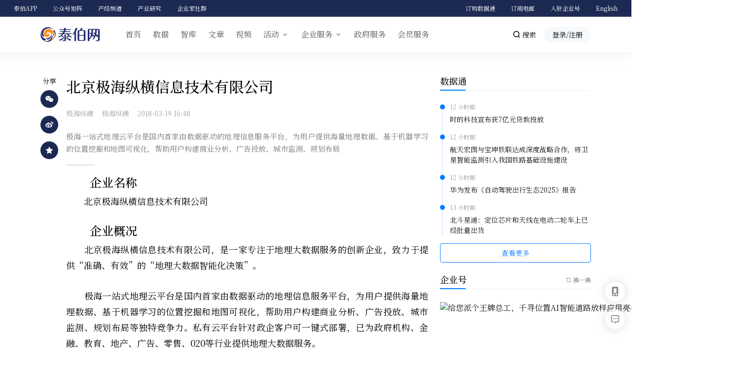

--- FILE ---
content_type: text/html; charset=UTF-8
request_url: https://www.taibo.cn/p/51216
body_size: 15225
content:
<!DOCTYPE html>
<html lang="zh-CN">
<head>
    <meta charset="UTF-8">
    <meta http-equiv="X-UA-Compatible" content="IE=edge">
    <meta name="renderer" content="webkit">
    <meta name="viewport" content="width=device-width, initial-scale=1.0, maximum-scale=1.0, user-scalable=no, shrink-to-fit=no">
    <meta name="format-detection" content="telephone=no">
    <meta property="og:type" content="website" />
    <meta property="og:title" content="北京极海纵横信息技术有限公司">
    <meta property="og:description" content="极海一站式地理云平台是国内首家由数据驱动的地理信息服务平台，为用户提供海量地理数据、基于机器学习的位置挖掘和地图可视化，帮助用户构建商业分析、广告投放、城市监测、规划布局">
    <meta property="og:image" content="http://www.3snews.net/uploadfile/2018/0319/thumb_280_192_20180319044849868.jpg">
    <meta property="og:url" content="https://www.taibo.cn/p/51216">
        <title>北京极海纵横信息技术有限公司-泰伯网</title>
    <meta name="keywords" content="大数据">
	<meta name="description" content="极海一站式地理云平台是国内首家由数据驱动的地理信息服务平台，为用户提供海量地理数据、基于机器学习的位置挖掘和地图可视化，帮助用户构建商业分析、广告投放、城市监测、规划布局">
	<link rel="apple-touch-icon" sizes="57x57" href="https://www.taibo.cn/statics/images/touch-icon-iphone-114.png" /> 
    <link rel="apple-touch-icon" sizes="114x114" href="https://www.taibo.cn/statics/images/touch-icon-iphone-114.png" />
    <meta name="csrf-param" content="_csrf-token">
<meta name="csrf-token" content="0Uzt9JsNN4Jrrzaq5vK24yMBw-EOntYzfnK9RqNXu6G-I9_Z9DxG4yblQNrQu8_UUnauhHrYjnxIGNJ32Q7dyQ==">

<link href="/statics/css/theme.css?v=1745845887" rel="stylesheet">
<link href="/statics/css/iconfont.css?v=1723445605" rel="stylesheet">
<link href="/statics/css/style_2025.css?v=1761707488" rel="stylesheet">
<link href="/statics/plugins/wx-audio/wx-audio.css?v=1695026340" rel="stylesheet">
<script>var cmntConfig = {
        listUrl:'/comment',
		postUrl:'/comment/create',
		supportUrl:'/comment/support',
		title:'北京极海纵横信息技术有限公司',
		commentid:'content_51216',
};
var countConfig = {
url: '/api/view-count',
	token: '',
};</script>    <script>
    //百度统计
var _hmt = _hmt || [];
(function() {
  var hm = document.createElement("script");
  hm.src = "https://hm.baidu.com/hm.js?d41fef49a1f3b5b3772d27399c3a56ea";
  var s = document.getElementsByTagName("script")[0]; 
  s.parentNode.insertBefore(hm, s);
})();
(function() {
	  var tbstat = document.createElement("script");
	  tbstat.src = "https://www.taibo.cn/statics/js/stat.js?v=10";
	  var tbt = document.getElementsByTagName("script")[0]; 
	  tbt.parentNode.insertBefore(tbstat, tbt);
	})();
</script>
    
</head>
<body>



<header class="header">
	
	<div class="navbar-topbar">
      <nav class="container-xxl navbar-nav-wrap d-flex justify-content-between">
      	<ul class="nav">
          <li class="nav-item dropdown">
            <a class="nav-link" href="javascript:;" id="appDropdown" role="button">泰伯APP</a>
            <div class="dropdown-menu shadow" aria-labelledby="appDropdown" style="width:120px">
            	<div class="text-center"><img class="img-fluid" src="/statics/images/ewm_app.png?v=1685934652">
					<small>泰伯APP下载</small>
				</div>
            </div>
          </li>
          <li class="nav-item dropdown">
            <a class="nav-link" href="javascript:;" id="mpDropdown" role="button">公众号矩阵</a>
            <div class="dropdown-menu shadow" aria-labelledby="mpDropdown" style="width:550px">
            	<div class="d-flex row g-2">
            		<div class="col text-center">
                		<img class="img-fluid" src="/statics/images/ewm_taibo.png?v=1685934652">
    					<small>泰伯公众号</small>
    				</div>
    				<div class="col text-center">
                		<img class="img-fluid" src="/statics/images/ewm_zhiku.png?v=1685934651">
    					<small>智库公众号</small>
    				</div>
    				<div class="col text-center">
                		<img class="img-fluid" src="/statics/images/ewm_wgdc.png?v=1685934651">
    					<small>WGDC公众号</small>
    				</div>
    				<div class="col text-center">
                		<img class="img-fluid" src="/statics/images/ewm_gio.png?v=1685934652">
    					<small>GIO公众号</small>
    				</div>
    				<div class="col text-center">
                		<img class="img-fluid" src="/statics/images/ewm_zaoche.jpg?v=1685934651">
    					<small>造车进化论</small>
    				</div>
            	</div>
            </div>
          </li>
          <li class="nav-item">
			<a class="nav-link" href="/info">产经频道</a>
		 </li>
          <li class="nav-item">
            <a class="nav-link" href="https://tiu.taibo.cn/report">产业研究</a>
          </li>
          <li class="nav-item">
            <a class="nav-link" href="/member">企业家社群</a>
          </li>
        </ul>
      	<ul class="nav justify-content-end">
          <li class="nav-item">
            <a class="nav-link" href="https://data.taibo.cn/">订购数据通</a>
          </li>
          <li class="nav-item">
            <a class="nav-link" href="/page/subscribe">订阅电邮</a>
          </li>
          <!-- <li class="nav-item">
            <a class="nav-link" href="#" data-bs-toggle="tooltip" data-placement="bottom" title="暂未开放，敬请期待！">申请作者号</a>
          </li> -->
          <li class="nav-item">
            <a class="nav-link" href="http://q.taibo.cn">入驻企业号</a>
          </li>
          <li class="nav-item">
            <a class="nav-link" href="https://en.taibo.cn/">English</a>
          </li>
        </ul>
        
      </nav>
    </div>
    <div class="navbar navbar-sticky navbar-expand-md navbar-light">
	<div class="container-xl js-mega-menu">
		<button class="navbar-toggler collapsed" type="button" data-bs-toggle="collapse" data-bs-target="#navbarCollapse" aria-controls="navbarCollapse" aria-expanded="false" aria-label="Toggle navigation">
		    <span class="navbar-toggler-icon"></span>
		  </button>
		<a class="navbar-brand" href="/"><img src="/statics/images/logo.png?v=1637219388"></a>

		<div class="msearch d-lg-none" data-bs-toggle="modal" data-bs-target="#searchModal" data-bs-backdrop="static"><i class="icon icon-search"></i></div>

		<div class="collapse navbar-collapse ms-sm-4" id="navbarCollapse">
			<ul class="navbar-nav me-auto">
				<li class="nav-item">
					<a class="nav-link" href="/">首页</a>
				</li>
				<li class="nav-item">
					<a class="nav-link position-relative" href="https://data.taibo.cn/" target="_blank">数据</a>
				</li>
				<li class="nav-item">
					<a class="nav-link" href="https://tiu.taibo.cn">智库</a>
				</li>
				<li class="nav-item">
					<a class="nav-link" href="/recommend">文章</a>
				</li>
				<li class="nav-item">
					<a class="nav-link" href="/live">视频</a>
				</li>

				<li class="hs-has-mega-menu nav-item dropdown">
					<a class="hs-mega-menu-invoker nav-link dropdown-toggle" href="/event" data-bs-toggle="dropdown" role="button"
					 aria-haspopup="true" aria-expanded="false">活动</a>
					<div class="hs-mega-menu dropdown-menu animated_dropdown">
						<a class="dropdown-item" href="https://wgdc.taibo.cn/" target="_blank">全球时空智能大会（WGDC）</a>
						<a class="dropdown-item" href="/innovation" target="_blank">年度创新力榜单</a>
						<a class="dropdown-item" href="/event">更多活动</a>
					</div>
				</li>
				<li class="hs-has-mega-menu nav-item dropdown">
					<a class="hs-mega-menu-invoker nav-link dropdown-toggle" href="/page/brand" data-bs-toggle="dropdown" role="button" aria-haspopup="true"
					 aria-expanded="false">企业服务</a>
					<div class="hs-mega-menu dropdown-menu animated_dropdown">
						<a class="dropdown-item" href="/page/brand">企业服务</a>
						<a class="dropdown-item" href="http://q.taibo.cn/" target="_blank">企业号</a>
						<a class="dropdown-item" href="/member">企业会员</a>
						<a class="dropdown-item" href="/member/accelerator" target="_blank">产业加速器</a>
						<a class="dropdown-item" href="https://ecloud.taibo.cn/" target="_blank">活动营销云</a>
					</div>
				</li>
				<li class="nav-item">
					<a class="nav-link" href="/page/industry">政府服务</a>

				</li>
				<li class="nav-item">
					<a class="nav-link" href="/member/pro">会员服务</a>
				</li>
				<li class="nav-item d-md-none">
                    <a class="nav-link" href="https://en.taibo.cn/">English</a>
                </li>

			</ul>
			<div class="msearch nav-search-box d-none d-lg-block me-3"><i class="icon icon-search"></i> 搜索</div>
			<div class="navbar-nav navbar-user">
			<div class="loginbox"><a class="btn btn-light rounded-pill btn-sm my-2 my-sm-0 px-3 head-login" href="/login">登录/注册</a></div>			</div>
		</div>
	</div>
	</div>
</header>

<div class="container-xl mt-5">
	<div class="row justify-content-between">
		<div class="article-left d-flex">
			<div class="article-share-aside">
				<div class="article-share-list d-flex flex-column">
    				<div class="article-share-title mb-2">分享</div>
    				<span class="article-share-item mb-3">
    				<i class="icon icon-weixin"></i>
    				<div class="weixin-qrcode">
    				<img src="[data-uri]" width="200px" height="200px" alt="Scan me">    				<span class="text">分享到微信</span>
    				</div>
    				</span>
    				<a class="article-share-item mb-3" href="https://service.weibo.com/share/share.php?appkey=1032795629&url=https://www.taibo.cn/p/51216&title=北京极海纵横信息技术有限公司" target="_blank" rel="noopener noreferrer nofollow">
    				<i class="icon icon-weibo"></i>
    				</a>
    				<span class="article-share-item mb-3" id="favBtn" data-bs-toggle="tooltip" data-placement="top" title="收藏文章">
    				<i class="icon icon-favorfill"></i>
    				</span>
				</div>
			</div>
			<div class="article-main mb-3 mb-md-5">
			
			<div class="article">
				<h1>北京极海纵横信息技术有限公司</h1>
				<div class="article-author-date">
				<span>极海纵横</span><span>极海纵横</span>				<span>2018-03-19 16:48</span>
				</div>
				
				<p class="summary">极海一站式地理云平台是国内首家由数据驱动的地理信息服务平台，为用户提供海量地理数据、基于机器学习的位置挖掘和地图可视化，帮助用户构建商业分析、广告投放、城市监测、规划布局</p>
				
					<div class="article-content">
												<h3>　　企业名称</h3>
<p>　　北京极海纵横信息技术有限公司</p>
<h3>　　企业概况</h3>
<p>　　北京极海纵横信息技术有限公司，是一家专注于地理大数据服务的创新企业，致力于提供&ldquo;准确、有效&rdquo;的&ldquo;地理大数据智能化决策&rdquo;。</p>
<p>　　极海一站式地理云平台是国内首家由数据驱动的地理信息服务平台，为用户提供海量地理数据、基于机器学习的位置挖掘和地图可视化，帮助用户构建商业分析、广告投放、城市监测、规划布局等独特竞争力。私有云平台针对政企客户可一键式部署，已为政府机构、金融、教育、地产、广告、零售、020等行业提供地理大数据服务。</p>
<h3>　　运行状况</h3>
<p>　　极海自2015年成立以来呈现快速、健康成长的态势。</p>
<p>　　一方面在企业经济效益良好，销售额呈现快速增长趋势，2017年营业收入指标完成100%，全年毛利率达84%，营业利润达成率为82%。</p>
<p>　　另一方面，企业行业影响力得到快速提升，先后荣获了WGDC&ldquo;空间大数据+人工智能&rdquo;最具价值品牌奖、2017泰伯智库位置服务领域最具投资价值企业TOP2和高新技术企业证书等荣誉，承办了WGDC空间大数据+人工智能峰会、2017中国房地产大数据应用专题研讨会、智慧数据云平台与新型城镇化智库论坛等等一系列大型活动，并联合中规院发布了&ldquo;全国新型城镇化监控与评估平台&rdquo;这一引起规划业轰动的标杆性产品。</p>
<h3>　　品牌价值</h3>
<p><strong>　　企业定位：</strong></p>
<p>　　地理大数据智能决策服务商</p>
<p><strong>　　发展历程：</strong></p>
<p>　　2014年12月，极海推出私有云平台，与<a href="/user/26045757" target="_blank" class="keylink">四维图新</a>、中科软、神州新桥等知名软件服务商结成战略合作伙伴。</p>
<p>　　2015年2月，极海推出公有云平台，与TalkingData、集奥聚合、信柏科技、众赏科技等知名大数据服务商结成战略合作伙伴。</p>
<p>　　2015年3月，极海的产品服务了甘肃民政厅、新疆农村信用社等政府和企业用户。</p>
<p>　　2015年4月，中国电信、招商银行等企业开始试用极海的产品。</p>
<p>　　2015年10月，极海自主研发了产品&ldquo;城市大数据平台City Map&rdquo;，为万科、龙湖、华夏幸福等房地产商提供大数据服务。</p>
<p>　　2016年10月，极海自主研发了&ldquo;选址深度学习模型&rdquo;，为国际顶尖零售商提供了会员店选址服务。</p>
<p>　　2016年12月，极海与世界领先场景营销企业Xad合作，勇攀位置营销技术新高峰。</p>
<p>　　2017年5月，极海与世界领先交通大数据服务商Moovit合作，深入数据全球化服务。</p>
<p>　　2017年6月，极海荣获了&ldquo;空间大数据+人工智能&rdquo;最具价值品牌奖。</p>
<p>　　2017年10月，极海服务了全球大型跨国连锁餐厅麦当劳(现&ldquo;金拱门&rdquo;)。</p>
<p>　　2017年12月，极海荣获高新技术企业证书。</p>
<p>　　2017年12月，极海荣获2017泰伯智库位置服务领域最具投资价值企业TOP2。</p>
<p><strong>　　企业文化：</strong></p>
<p>　　极海纵横聚集了一群热爱地理、探索数据的小伙伴，致力于用地图表达对数据更为深刻独到的认识与见解，从而不断为世界创造使用地图的新方式。</p>
<p>　　极海纵横为用户搭建了一个在线地图云环境(即&ldquo;极海云&rdquo;)，其中不断地生长出解决用户各种地图需求的移动轻应用，并配备了我们精心准备的、与这个时代、这个世界同步的各类型数据，让您看到地理大数据所带来的全新视角与洞见。</p>
<p>　　我们的创业项目始于微软加速器第五期，我们追求的专业力、设计感、意义性得到了微软加速器的认可。我们将会持续加速，让地理触手可及。</p>
<p><strong>　　行业差异化：</strong></p>
<p>　　(1) 极海一站式地理云平台是国内首家由数据驱动的地理信息服务平台，以全新的理念与设计为用户提供海量地理数据、基于机器学习的位置挖掘和地图可视化，帮助用户构建商业分析、广告投放、城市监测、规划布局等独特竞争力。私有云平台针对政企客户可一键式部署，具备&ldquo;GeoHey地理信息私有云平台&rdquo;软件著作权，已为政府机构、金融、教育、地产、广告、零售、020等行业提供地理大数据服务。</p>
<p>　　(2) 在技术服务领域，极海大数据挖掘与人工智能技术在行业中处于领先水平，具备&ldquo;GeoHey互联网数据采集软件V1.0&rdquo;软件著作权，并自主研发了基于机器学习的影像智能识别、门店选址等产品，在项目实践中，获得客户及业界的一致好评。</p>
<p><strong>　　传播策略：</strong></p>
<p>　　将极海品牌在所服务的行业中进行深耕下沉，不断提升品牌与行业间的关联度。</p>
<h3>　　品牌创新</h3>
<p><strong>　　技术专利：</strong></p>
<p>　　(1) GeoHey地图渲染引擎软件V1.0</p>
<p>　　(2) GeoHey地址编码引擎软件V1.0</p>
<p>　　(3) GeoHey互联网数据采集软件V1.0</p>
<p>　　(4) GeoHey几何计算引擎软件V1.0</p>
<p>　　(5) GeoHey路径导航软件V1.0</p>
<p>　　(6) GeoHey数据编辑软件V1.0</p>
<p>　　(7) GeoHey数据上图软件V1.0</p>
<p>　　(8) GeoHey数据上图三维版软件V1.0</p>
<p>　　(9) GeoHey数据引擎软件V1.0</p>
<p>　　(10) GeoHey地理信息私有云平台软件[简称：极海软件]V1.0</p>
<p>　　创新产品：</p>
<p>　　一、一站式地理云平台&mdash;&mdash;极海云(geohey.com)</p>
<p>　　极海一站式地理云平台，无需安装软硬件环境，通过浏览器即可为用户提供从数据管理到可视化，从分析挖掘到辅助决策全流程解决方案。无论您来自政府、金融、教育、地产、广告、零售、媒体等各个行业，都能够轻松获得围绕地理大数据的优质服务。</p>
<p style="text-align: center;"><img src="http://www.3snews.net/uploadfile/2018/0319/20180319045410690.jpg"  /></p>
<p>　　(1)公共数据</p>
<p>　　极海云平台向用户开放亿万级数量的公共数据，共计20+大类、160+小类，涵盖行政区划、交通、人口、POI等基础数据以及零售、医疗、地产、餐饮等行业数据，其中最快的以小时为单位进行更新。</p>
<p>　　(2)数据编辑</p>
<p>　　用户可在线编辑地理数据，轻松实现增、删、改等功能，更有&ldquo;多数据编辑&rdquo;、&ldquo;定位结果追加到点数据&rdquo;等功能，给用户以操作便捷的享受。</p>
<p>　　(3)数据可视化</p>
<p>　　可视化种类丰富，效果极佳，支持普通地图、三维地图、多种图表可视化，更有16种风格底图满足愈加美观的地图可视化需求。多种类型输出成果可同时添加到仪表盘，支持二维码、链接一键分享。</p>
<p>　　(1) 地图可视化：</p>
<p>　　支持百万级海量点、面数据快速上图</p>
<p>　　数据上图功能：16种底图风格，支持散点图、分段图、单值图、热点图、气泡图、流体场，同时支持时态图制作，简单易用，效果极佳，支持分享于第三方平台。</p>
<p style="text-align: center;"><img src="http://www.3snews.net/uploadfile/2018/0319/20180319045440274.jpg"  /></p>
<p>　　(2)图表可视化</p>
<p>　　数据探索功能：在线整合数据，快速生成饼图、柱图、折线图、雷达图、玫瑰图等图表，可布局为仪表盘支持二维码和链接一键分享，在互联网与社交媒体中实现最大化传播。</p>
<p style="text-align: center;"><img src="http://www.3snews.net/uploadfile/2018/0319/20180319045504774.jpg"  /></p>
<p>　　(3)三维可视化</p>
<p>　　点、线、面数据可视化于三维球体场景之中，生动立体地呈现出更丰富、更多维的信息。</p>
<p style="text-align: center;"><img src="http://www.3snews.net/uploadfile/2018/0319/20180319045531132.jpg"  /></p>
<p>　　(4)模型计算</p>
<p>　　24种地信经典分析模型，简单交互即可完成复杂空间计算，零门槛实现地理数据的信息挖掘。(如：缓冲区分析、格网统计、区域统计、核密度估计、获取中心点、生成OD线、反距离加权插值、均值中心、等时圈/等距圈分析、莫兰指数、点要素核密度估计、数据裁剪、生成三角网、泰森多边形、方向分布等 )。</p>
<p style="text-align: center;"><img src="http://www.3snews.net/uploadfile/2018/0319/20180319045604165.jpg"  /></p>
<p>　　(5)无人机影像拼接</p>
<p>　　快速、全自动、高精度的影像拼接功能，无需专业知识、人工干预，即可将千张影像拼接为精确的二维遥感地图。</p>
<p style="text-align: center;"><img src="http://www.3snews.net/uploadfile/2018/0319/20180319045628914.jpg"  /></p>
<p>　　二、城市画像一站式数据服务平台&mdash;&mdash;城市基因</p>
<p>　　城市基因数据服务平台兼备&ldquo;自然街区&rdquo;与&ldquo;数字画像&rdquo;两大特性。登陆平台，选择基于自然街区区划的城市兴趣区块或自定义区块，即可轻松获取区块内人、地、物、财多维度海量数据，生动刻画所选区块的数字画像。</p>
<p>　　在具体行业应用中，GeoHey可依据用户业务需求对街区地块进行分割融合、对多维数据进行行业标签化处理，从而实现对地块的全方位行业特征刻画。</p>
<p style="text-align: center;"><img src="http://www.3snews.net/uploadfile/2018/0319/20180319045658236.jpg"  /></p>
<p>　　三、GeoHey影像智能识别产品</p>
<p>　　GeoHey影像智能识别产品主要围绕着传统影像识别两大任务&mdash;&mdash;分类与分割展开，基于自主研发的深度学习框架，从多源数据中学习、训练模型，智能识别遥感影像的地物信息，用以预测生产生活中的指标，如人口、贫困程度等。相比传统遥感处理方法，GeoHey影像智能识别产品具有速度快、精度高、专业门槛低等特点，为应对大范围影像解译工作提供了极为高效的解决方案。</p>
<p>　　目前，GeoHey影像智能识别产品广泛应用于房产、城市管理、城市规划和国土资源等领域，为提升建成区解析精度，监测违法建筑、黑臭水体、自然资源等项目活动大幅度缩减成本，提升效率。</p>
<p><strong>　　应用场景：</strong></p>
<p>　　(1)城市管理：</p>
<p>　　案例1：潜在污染源搜索</p>
<p>　　极海分类搜索模型，可实现在全城乃至全球范围内快速识别67类目标地物。为满足搜寻污染企业的客户需求，我们着重搜索和定位烟囱、储油罐等具备潜在污染源的地物，助力监管部门高效进行线下排查。</p>
<p style="text-align: center;"><img src="http://www.3snews.net/uploadfile/2018/0319/20180319045736154.jpg"  /></p>
<p>　　案例2：全市体育场馆调查</p>
<p>　　极海定制的体育场馆识别模型满足了用户快速、可复用、低成本(高分辨率影像购买 &amp; 专业解译人员)地掌握某所有体育场馆覆盖情况的需求，精度高达89.29%。</p>
<p style="text-align: center;"><img src="http://www.3snews.net/uploadfile/2018/0319/20180319045800796.jpg"  /></p>
<p>　　(2)城市规划：</p>
<p>　　案例：城市建筑物密度计算</p>
<p>　　极海深度学习模型，2小时即可获得北京四环内所有建筑的无矢量数据，克服建筑物颜色差异大、阴影明显、数据庞大等众多难点，精度高达92.4%。</p>
<p style="text-align: center;"><img src="http://www.3snews.net/uploadfile/2018/0319/20180319045824381.jpg"  /></p>
<p>　　(3)房产：</p>
<p>　　案例：土地利用的规划与现状比较</p>
<p>　　极海为房产开发商定制分割数据，并与已有的规划数据进行对比，寻找潜在的开发土地，助力其高效投资，精度高达89.6%。</p>
<p style="text-align: center;"><img src="http://www.3snews.net/uploadfile/2018/0319/20180319045847882.jpg"  /></p>
<p>　　(4)国土资源：</p>
<p>　　案例：提取三峡生态覆被情况</p>
<p>　　为高效监测三峡大坝对周边植被的影响，极海提供的生态覆被分割模型可针对8大类、31小类生态地物进行快速分割，精度高达91.4%，IoU(分割结果与实际地物的交并比，用以衡量识别精度)高达74.84%。</p>
<p style="text-align: center;"><img src="http://www.3snews.net/uploadfile/2018/0319/20180319045909711.jpg"  /></p>
<p><strong>　　创新应用：</strong></p>
<p>　　一、规划：城市监测与评估</p>
<p>　　1)特色服务:</p>
<p>　　极海建立了面向规划行业的大数据云平台，提供统计数据、建模分析、结果可视化、交互分享和私有化部署的一站式解决方案，满足行业客户各类需求。</p>
<p>　　(2)服务企业：</p>
<p>　　中国城市规划设计研究院、清华同衡、上海交通投资有限公司等。</p>
<p>　　(3)解决方案：</p>
<p>　　规划GIS云平台</p>
<p>　　(4)服务场景：</p>
<p>　　&Oslash; 针对智慧城市建设、政府专项管理、企业商业决策及规划、设计师专业个人业务，提供城市人口观测，交通观测、职住观测、旅游观测等多项服务，深入开展早高峰去向分布、出行与交通基础设施关联性、职住分布与向心交通关联性等项目分析，快速提高项目运行效率。</p>
<p style="text-align: center;"><img src="http://www.3snews.net/uploadfile/2018/0319/20180319045947607.jpg"  /></p>
<p>　　二、地产：城市地图与投资决策</p>
<p>　　(1)特色服务：</p>
<p>　　以可视化平台为载体，运用多维空间单元与数据资源叠加分析，为房产及房产咨询行业提供标准化多源数据、基础计算模型、私有云部署等一站式解决方案，助力房产企业解决投资营销等问题。</p>
<p>　　(2)服务企业：</p>
<p>　　禾略中国、碧桂园、万科、华夏幸福等。</p>
<p>　　(3)解决方案：</p>
<p>　　城市地图&mdash;&mdash;轻量垂直应用平台</p>
<p>　　数据+地图+计算模型+对比报告=城市投策潜力画像</p>
<p style="text-align: center;"><img src="http://www.3snews.net/uploadfile/2018/0319/20180319050022876.jpg"  /><br />
<img src="http://www.3snews.net/uploadfile/2018/0319/20180319050048101.jpg"  /></p>
<p>　　(4)服务场景：</p>
<p>　　&Oslash; 针对产咨询企业，提供高品质房产数据、模型建立、本地可视化平台搭建等服务，助力其开展咨询业务。</p>
<p>　　&Oslash; 针对地产商，提供城市级-城市地产投策地图定制服务，为企业的土地投资布局、客户选择和产品研发提供战略指导。</p>
<p>　　三、商业连锁：基于机器学习的会员数量预测与选址优化</p>
<p>　　(1)特色服务：</p>
<p>　　极海基于人工智能的门店选址成功实践在业内堪称创举，形成了数据多元可靠、行业积累深厚、模型准确有效的系统框架化选址平台，更可实时输出定制化分析报告，提高选址分析效率。</p>
<p>　　(2)服务企业：</p>
<p>　　某大型跨国零售连锁企业、多乐士、万达购物广场、龙湖天街等</p>
<p>　　(3)服务场景：</p>
<p>　　&Oslash; 针对银行、零售等大型连锁企业，提供新店选址与撤点选择服务，即机器学习基于位置的会员特征，并基于网点影响范围内人流属性、竞品店铺、商业企业共生资源、交通便利程度对区域或网点进行加权评分，建立销售测算模型预测店铺营业效果，使选址新点和撤销网点一目了然。</p>
<p>　　&Oslash; 针对品牌连锁企业，提供商场室内选址服务，可依据用户产品特色及城市基因的多维数据，立足流动人口消费能力、交通便利程度、商铺租金等信息寻找匹配企业需求的商圈、商场、业态楼层、邻近品牌的最佳商铺。</p>
<p>　　&Oslash; 针对充电桩等城市基础设施建设项目，提供精准选址服务，即基于路网划定现有设施的实际辐射范围，并结合城市基因中的楼盘及区域热度信息，筛选出需添加设施的住宅、办公楼、商业区等区域并评价其优先级，解决用户寻找重点区域、确定区域优先级、新楼盘信息更新等难题。</p>
<h3>　　效益达成</h3>
<p>　　极海自2015年成立以来销售额呈现快速增长趋势，2017年度销售收入比上年增长80%，营业收入指标完成100%，全年毛利率达84%，营业利润达成率为82%。另外，2017年度极海营业费用指标完成72%，管理费用达成率77%，整体看来，公司的获利能力和成长性均较好。</p>
<p style="text-align: center;"><img src="http://www.3snews.net/uploadfile/2018/0319/20180319050136456.jpg"  /></p>
<p>　　企业社会影响力：</p>
<p>　　自成立以来，极海的创新技术与品质服务受到了社会的高度认可，先后荣获了WGDC&ldquo;空间大数据+人工智能&rdquo;最具价值品牌奖、2017泰伯智库位置服务领域最具投资价值企业TOP2和高新技术企业证书等荣誉，承办了WGDC空间大数据+人工智能峰会、2017中国房地产大数据应用专题研讨会、智慧数据云平台与新型城镇化智库论坛等等一系列大型活动，并联合中规院发布了&ldquo;全国新型城镇化监控与评估平台&rdquo;这一引起规划业轰动的标杆性产品。</p>
<h3>　　用户满意度</h3>
<p>　　客户评价：</p>
<p>　　(1) 中国城市规划设计研究院：</p>
<p>　　我们一致认为极海是综合实力最强的，把前沿的项目交给你们，最有把握。</p>
<p>　　(2) 某大型国际零售连锁企业：</p>
<p>　　极海提供的九版机器学习模型，精度一次比一次高，到最后我们都非常惊叹，效果好的远远超出了预期，可以说极海的合作伙伴们做事非常严谨、认真，高度负责。</p>
<p>　　(3) 工商银行总行渠道部：</p>
<p>　　以自然街区为单元，以步行、骑行和驾车时间为范围的网点商圈分析，最接近客观情况，也最实用了，我甚至愿意下去各个地市替你们极海去推广。</p>
<p>　　(4) 誉翔安：</p>
<p>　　感觉极海无所不能，提的需求都能实现，从自动生成PDF到生成PPT，极海技术一直在不停进化。</p>
<p>　　(5) 清华大学：</p>
<p>　　极海的平台做可视化很方便，门槛很低，根本不用我再去学习专业的GIS软件。</p>
						

					</div>
					


				<div class="bg-light p-3 d-flex justify-content-center justify-content-md-between flex-wrap align-items-md-center rounded">
					<span>喜欢您正在阅读的内容吗？欢迎免费订阅泰伯每周精选电邮。</span>
					<a class="btn btn-primary" href="/page/subscribe">立即订阅</a>
				</div>
				<div class="appopen mt-3 d-block d-sm-none">
					<a class="btn btn-primary rounded-pill openappitem" href="https://a.app.qq.com/o/simple.jsp?pkgname=com.taibo.taiboapp" data-id="51216">打开APP，查看更多内容</a>
				</div>

				<div class="article-footer-txt pt-3">
					<p class="shengming">声明：泰伯网登载此文出于传递更多信息之目的，并不意味着赞同其观点或证实其描述，文章内容仅供参考。</p>
				</div>
				<!-- 内容底部广告位 -->
							</div>
			
			
			<div class="heading" id="comment-warp">
    			<h3 class="heading-title">参与评论</h3>
    		</div>
			<div class="mb-3" id="articleComment">
	
	<form class="comment-form mb-4">
		<div class="border rounded p-4 mb-2">
			<p class="fs-6 text-secondary text-center mb-0 nologin">【登录后才能评论哦！点击 <a class="text-primary head-login" href="/login">登录</a>】</p>
		</div>

		<div class="d-flex justify-content-end align-items-center">
			<button class="btn btn-primary btn-sm" type="button">发表评论</button>

		</div>
	</form>
		<ul class="list-unstyled">
		<li class="comment-item" v-for="(item,index) in commentList" :key="index">
			<div class="comment-list">
				<img class="user-avatar" :src="item.avatar" onerror="this.src='/statics/images/user_defalut.png'">
				<div class="comment-body">
					<div class="comment-title">{{item.username}}</div>
					<p class="comment-content" @click="replyComment(item.username,item.id,item.content)">{{item.content}}</p>
					<div class="comment-foot">
						<div class="comment-time">{{item.created_at}}</div>
						<div class="comment-text" @click="supportComment(item, item.id)"><i class="icon icon-appreciate"></i>{{item.support}}</div>
						<div class="comment-text" @click="replyComment(item.username, item.id, item.content)"><i class="icon icon-comment"></i>回复{{item.replynum}}</div>
					</div>
					
					<div class="comment-reply-form" v-if="replyId == item.id">
					<reply-post :username="item.username" v-model="replyContent" v-on:reply-click="replyPost"></reply-post>
					</div>
					<div class="comment-reply-list" v-if="item.child">
						<div class="comment-reply-list-cell" v-for="(child,c) in item.child" :key="c"><span class="color-yellow">{{child.username}}</span> 回复 <span style="color:#777">{{child.to_username}}</span>：{{child.content}}</div>
						
					</div>
				</div>
			</div>
		</li>

	</ul>
</div>
						
			<div class="heading">
    			<h3 class="heading-title">更多精选文章推荐</h3>
    		</div>
			<div class="row g-3">

								<div class="col-12 col-md-4">
					<a href="/p/98152" title="时空大数据服务商普适导航在北交所提交申请上市辅导备案材料" class="related-article d-flex flex-row flex-sm-column">
						<div class="position-relative flex-shrink-0">
						<img alt="时空大数据服务商普适导航在北交所提交申请上市辅导备案材料" src="https://imgcdn.3snews.net/2022/0407/20220407110739467.jpg?imageView2/1/w/277/h/156/format/webp/q/90" class="img-fluid">
						</div>
						<div class="related-body d-flex flex-column flex-fill">
							<h5>时空大数据服务商普适导航在北交所提交申请上市辅导备案材料</h5>
							
						</div>
					</a>
				</div>
								<div class="col-12 col-md-4">
					<a href="/p/98639" title="涉嫌无人机采购项目违规 航天宏图被暂停军采资格3年" class="related-article d-flex flex-row flex-sm-column">
						<div class="position-relative flex-shrink-0">
						<img alt="涉嫌无人机采购项目违规 航天宏图被暂停军采资格3年" src="https://imgcdn.3snews.net/2025/1105/20251105184254991.jpg?imageView2/1/w/277/h/156/format/webp/q/90" class="img-fluid">
						</div>
						<div class="related-body d-flex flex-column flex-fill">
							<h5>涉嫌无人机采购项目违规 航天宏图被暂停军采资格3年</h5>
							
						</div>
					</a>
				</div>
								<div class="col-12 col-md-4">
					<a href="/p/98631" title="“十五五”规划信号：空天科技从国家能力走向经济引擎" class="related-article d-flex flex-row flex-sm-column">
						<div class="position-relative flex-shrink-0">
						<img alt="“十五五”规划信号：空天科技从国家能力走向经济引擎" src="https://imgcdn.3snews.net/2025/1104/20251104173011165.jpg?imageView2/1/w/277/h/156/format/webp/q/90" class="img-fluid">
						</div>
						<div class="related-body d-flex flex-column flex-fill">
							<h5><span class="vip-badge">会员</span>“十五五”规划信号：空天科技从国家能力走向经济引擎</h5>
							
						</div>
					</a>
				</div>
								<div class="col-12 col-md-4">
					<a href="/p/98625" title="商业航天IPO竞速全景：谁能成为“中国版SpaceX”？｜TIC观察室" class="related-article d-flex flex-row flex-sm-column">
						<div class="position-relative flex-shrink-0">
						<img alt="商业航天IPO竞速全景：谁能成为“中国版SpaceX”？｜TIC观察室" src="https://imgcdn.3snews.net/2025/1103/20251103182123541.jpg?imageView2/1/w/277/h/156/format/webp/q/90" class="img-fluid">
						</div>
						<div class="related-body d-flex flex-column flex-fill">
							<h5><span class="vip-badge">会员</span>商业航天IPO竞速全景：谁能成为“中国版SpaceX”？｜TIC观察室</h5>
							
						</div>
					</a>
				</div>
								<div class="col-12 col-md-4">
					<a href="/p/98624" title="中科星图又拿下近3亿低空项目" class="related-article d-flex flex-row flex-sm-column">
						<div class="position-relative flex-shrink-0">
						<img alt="中科星图又拿下近3亿低空项目" src="https://imgcdn.3snews.net/2025/1103/20251103175501498.png?imageView2/1/w/277/h/156/format/webp/q/90" class="img-fluid">
						</div>
						<div class="related-body d-flex flex-column flex-fill">
							<h5>中科星图又拿下近3亿低空项目</h5>
							
						</div>
					</a>
				</div>
								<div class="col-12 col-md-4">
					<a href="/p/98613" title="独家 | 知名卫星企业完成母子权力接班" class="related-article d-flex flex-row flex-sm-column">
						<div class="position-relative flex-shrink-0">
						<img alt="独家 | 知名卫星企业完成母子权力接班" src="https://imgcdn.3snews.net/2025/1031/20251031183833652.jpg?imageView2/1/w/277/h/156/format/webp/q/90" class="img-fluid">
						</div>
						<div class="related-body d-flex flex-column flex-fill">
							<h5>独家 | 知名卫星企业完成母子权力接班</h5>
							
						</div>
					</a>
				</div>
				
			</div>
			
			</div>

		
		</div>
		<div class="article-right">
			

<div class="mb-4 page-right">
	<h3 class="sub-headtitle d-flex justify-content-between align-items-center"><span>数据通</span>
	<!-- <ul class="nav justify-content-end">
  <li class="nav-item">
    <a class="nav-link active" data-bs-toggle="tab" href="#sjtztb">市场情报</a>
  </li>
  <li class="nav-item">
    <a class="nav-link" data-bs-toggle="tab" href="#sjttrz">产业动态</a>
  </li>
</ul> -->
	</h3>
	<div class="tab-content" id="myTabContent">
      <div class="tab-pane fade show active" id="sjtztb">
      	<div class="newsflash mb-0">
		<ul class="list-unstyled mb-0">
						<li>
				<div class="newsflash-title">
					<p><time class="timeago" datetime="2025-11-07 17:45:44">2025-11-07 17:45:44</time></p>
					<p class="title-text"><a href="https://data.taibo.cn/intelligence/29584646" target="_blank">时的科技宣布获7亿元贷款投放</a></p>
				</div>
			</li>
						<li>
				<div class="newsflash-title">
					<p><time class="timeago" datetime="2025-11-07 17:44:01">2025-11-07 17:44:01</time></p>
					<p class="title-text"><a href="https://data.taibo.cn/intelligence/29584662" target="_blank">航天宏图与宝坤铁联达成深度战略合作，将卫星智能监测引入我国铁路基础设施建设</a></p>
				</div>
			</li>
						<li>
				<div class="newsflash-title">
					<p><time class="timeago" datetime="2025-11-07 17:42:15">2025-11-07 17:42:15</time></p>
					<p class="title-text"><a href="https://data.taibo.cn/intelligence/29584742" target="_blank">华为发布《自动驾驶出行生态2025》报告</a></p>
				</div>
			</li>
						<li>
				<div class="newsflash-title">
					<p><time class="timeago" datetime="2025-11-07 16:45:41">2025-11-07 16:45:41</time></p>
					<p class="title-text"><a href="https://data.taibo.cn/intelligence/29584758" target="_blank">北斗星通：定位芯片和天线在电动二轮车上已经批量出货</a></p>
				</div>
			</li>
						

		</ul>
		<div class="more d-grid"><a class="btn btn-outline-primary btn-block" href="https://data.taibo.cn/intelligence/index" target="_blank">查看更多</a></div>
	</div>
      </div>
      
    </div>
    
	
</div>
<div class="mb-4 page-right">
	<h3 class="sub-headtitle d-flex justify-content-between align-items-center"><span>企业号</span>
	<div class="heading-more info-more-span" id="refreshQyInfo" data-pageSize="4"><i class="icon icon-refresh"></i> 换一换</div>
	</h3>
		<div id="qiyehaoInfo">
						<a class="d-flex side-media" href="/p/98661" target="_blank" title="给您派个王牌总工，千寻位置AI智能道路放样应用亮相中国测绘地理信息大会">
    			<div class="flex-shrink-0">
    			<img class="media-img" src="https://imgcdn.3snews.net/2025/1107/20251107153952957.jpg?imageView2/1/w/277/h/156/format/webp/q/90" alt="给您派个王牌总工，千寻位置AI智能道路放样应用亮相中国测绘地理信息大会">
    			</div>
    			<div class="flex-grow-1 ms-2 d-flex flex-column justify-content-between">
    				<p class="fs-6 mb-0">给您派个王牌总工，千寻位置AI智能道路放样应用亮相中国测绘地理信息大会</p>
    			</div>
    		</a>
			
						<a class="d-flex side-media" href="/p/98622" target="_blank" title="吉奥孪生大师V2.0：AI赋能全域数字地理空间构建，引领三维建模新革命">
    			<div class="flex-shrink-0">
    			<img class="media-img" src="https://imgcdn.3snews.net/2025/1103/20251103172133160.jpg?imageView2/1/w/277/h/156/format/webp/q/90" alt="吉奥孪生大师V2.0：AI赋能全域数字地理空间构建，引领三维建模新革命">
    			</div>
    			<div class="flex-grow-1 ms-2 d-flex flex-column justify-content-between">
    				<p class="fs-6 mb-0">吉奥孪生大师V2.0：AI赋能全域数字地理空间构建，引领三维建模新革命</p>
    			</div>
    		</a>
			
						<a class="d-flex side-media" href="/p/98522" target="_blank" title="低空物流，如何才能真正“飞”起来?">
    			<div class="flex-shrink-0">
    			<img class="media-img" src="https://imgcdn.3snews.net/2025/1017/20251017164846885.jpg?imageView2/1/w/277/h/156/format/webp/q/90" alt="低空物流，如何才能真正“飞”起来?">
    			</div>
    			<div class="flex-grow-1 ms-2 d-flex flex-column justify-content-between">
    				<p class="fs-6 mb-0">低空物流，如何才能真正“飞”起来?</p>
    			</div>
    		</a>
			
						<a class="d-flex side-media" href="/p/98453" target="_blank" title="泰伯网参与承办，第四届全球数贸会空天产业对接会成功落幕">
    			<div class="flex-shrink-0">
    			<img class="media-img" src="https://imgcdn.3snews.net/2025/0929/20250929105407125.jpg?imageView2/1/w/277/h/156/format/webp/q/90" alt="泰伯网参与承办，第四届全球数贸会空天产业对接会成功落幕">
    			</div>
    			<div class="flex-grow-1 ms-2 d-flex flex-column justify-content-between">
    				<p class="fs-6 mb-0">泰伯网参与承办，第四届全球数贸会空天产业对接会成功落幕</p>
    			</div>
    		</a>
			
					
		</div>
		<div class="more d-grid"><a class="btn btn-outline-primary btn-block" href="/info/qiyehao" target="_blank">查看更多</a></div>
</div>
			<div class="mb-4 next-box">
				<h3 class="sub-headtitle"><span>下一篇</span></h3>
				<h4><a href="/p/51215">空客强大的太空“鱼叉”将会治理失效的卫星</a></h4>
				<time class="timeago" datetime="2018-03-19 16:44:00">2018-03-19 16:44</time>
			</div>
		</div>
	</div>
</div>
<div class="operation-menu">
	<div class="menu-item js-go-to" data-offset-top="400" data-compensation="#js-header" data-show-effect="zoomIn" style="display: none;">
		<i class="icon icon-top"></i>
	</div>

	<div class="icon-group dropstart d-none d-sm-block">
		<div class="menu-item" data-bs-toggle="dropdown">
			<i class="icon icon-mobile"></i>
		</div>
		<div class="dropdown-menu">
			<div class="text-center"><img class="img-fluid" src="/statics/images/ewm_app.png?v=1685934652">
				<div>泰伯APP</div>
			</div>
		</div>
	</div>
	<a class="menu-item poscomment" href="#comment-warp">
		<i class="icon icon-comment"></i>
	</a>

</div>


<!--页脚begin-->

<footer class="footer">
	<div class="container-xl">
		<div class="row footer-space">
			<div class="col-md-3">
				<h6 class="mb-3 text-white">咨询热线：400-810-8518</h6>
				<p class="foot-about mb-3">
					09:00-12:00、13:00-18:00
				</p>
				<p class="foot-about mb-3">
					周一到周五
				</p>
			</div>
			<div class="col-md-3">
				<h6 class="mb-3 text-white">关于泰伯</h6>
				<p class="foot-about">
					<a href="/page/about">关于我们</a>
					<a href="/page/contact">联系我们</a><br class="d-none d-md-block">
					<a href="/page/join">加入我们</a>
					<!-- <a href="/page/cooperation">商务合作</a> -->
					<a href="/page/copyright">版权声明</a><br class="d-none d-md-block">
					<a href="/app/download" target="_blank">下载APP</a>
					<a href="/feedback" class="head-login">意见反馈</a>
				</p>
			</div>
			<div class="col-md-2">
				<h6 class="mb-3 text-white">热门推荐</h6>
				<p class="foot-about">
					<a href="/hot-list/info">热门资讯</a>
					<a href="/hot-list/live">热门视频</a><br class="d-none d-md-block">
					<a href="/hot-list/report">热门报告</a>
					<a href="/hot-list/tags">热门标签</a>
				</p>
			</div>

			<div class="col-md-4 d-none d-md-block">
				<div class="row foot-ewm justify-content-end">
					<div class="col-sm-4 text-center"><img class="img-fluid" src="/statics/images/ewm_app.png?v=1685934652">
						<p class="mb-0">泰伯APP</p>
					</div>
					<div class="col-sm-4 text-center"><img class="img-fluid" src="/statics/images/ewm_taibo.png?v=1685934652">
						<p class="mb-0">泰伯网官方微信</p>
					</div>
				</div>
			</div>
		</div>
		<div class="border-top border-white-10"></div>
		<div class="copyright">
			<p class="mb-0"><a href="https://beian.miit.gov.cn/" target="_blank">京ICP备05007579号</a><span class="pc_inline"> | </span><a
				 href="https://beian.miit.gov.cn/" target="_blank">京ICP证110169号</a><span class="pc_inline"> | </span><span
				 class=""><a href="http://www.beian.gov.cn/portal/registerSystemInfo?recordcode=11010802009008" target="_blank">京公网安备11010802009008</a></span><span
				 class="pc_inline"> | </span>Copyright © 2005-2025 泰伯网 <a href="/">taibo.cn</a></p>
	</div>
	</div>

	

</footer>



<script src="/assets/2b5158f0/jquery.min.js?v=1761875535"></script>
<script src="/statics/bs5/bootstrap.bundle.min.js?v=1745845907"></script>
<script src="/statics/plugins/sweetalert2.min.js?v=1634191617"></script>
<script src="/statics/js/app2025.js?v=1749108681"></script>
<script src="/statics/plugins/wx-audio/wx-audio.js?v=1695026340"></script>
<script src="/statics/js/comment.js?v=1745847636"></script>
<script>
$(function() {
	$('#favBtn').on('click', function(event) {
				swal({title:'请先登录账号',type:'warning',timer: 2000,});
			});
	$('.poscomment').on('click', function(event) {
		var $position = $($(this).attr('href')).offset().top;
		$('html, body').stop().animate({
			scrollTop: $position - 60
		}, 600);
		event.preventDefault();
	});
	Comment.getCommentList();
});

</script>

<script src="https://res.wx.qq.com/open/js/jweixin-1.6.0.js"></script>
<script>
	console.log(location.href)
	$(function() {
		$.getJSON('/api/wxjssdk?url='+encodeURIComponent(location.href.split('#')[0])+'&'+Math.random(), function(data){
			wx.config({
			  debug: false,
			  appId: data.appId,
			  timestamp: data.timestamp,
			  nonceStr: data.nonceStr,
			  signature: data.signature,
			  jsApiList: [
				// 所有要调用的 API 都要加到这个列表中
				'updateAppMessageShareData',
				'updateTimelineShareData',
			  ]
			});
			
			
		});
	});
	
	wx.ready(function () {
	    // 在这里调用 API
		wx.updateAppMessageShareData({
	        title: '北京极海纵横信息技术有限公司',
	        desc: '极海一站式地理云平台是国内首家由数据驱动的地理信息服务平台，为用户提供海量地理数据、基于机器学习的位置挖掘和地图可视化，帮助用户构建商业分析、广告投放、城市监测、规划布局',
	        link: 'https://www.taibo.cn/p/51216',
	        imgUrl: 'http://www.3snews.net/uploadfile/2018/0319/thumb_280_192_20180319044849868.jpg', 
	        success: function () {
	          // 设置成功
	        }
	    })
		wx.updateTimelineShareData({ 
	        title: '北京极海纵横信息技术有限公司',
	        link: 'https://www.taibo.cn/p/51216', 
	        imgUrl: 'http://www.3snews.net/uploadfile/2018/0319/thumb_280_192_20180319044849868.jpg', 
	        success: function () {
	          // 设置成功
	        }
	    })
		
	});
	wx.error(function(res){
		console.log(JSON.stringify(res))
		//alert(res);
	});
	

</script>

</body>
</html>


--- FILE ---
content_type: text/css
request_url: https://www.taibo.cn/statics/css/iconfont.css?v=1723445605
body_size: 747
content:

@font-face {
  font-family: "iconfont"; /* Project id 1485846 */
  src: url('../fonts/iconfont.woff2?t=1723443953249') format('woff2'),
       url('../fonts/iconfont.woff?t=1723443953249') format('woff'),
       url('../fonts/iconfont.ttf?t=1723443953249') format('truetype');
}

.icon {
  font-family: "iconfont" !important;
  font-size: inherit;
  font-style: normal;
  display:inline-block;
  line-height:1;
  -webkit-font-smoothing: antialiased;
  -moz-osx-font-smoothing: grayscale;
}

.icon-discover:before {
  content: "\e67e";
}

.icon-record:before {
  content: "\e7a6";
}

.icon-menu:before {
  content: "\e638";
}

.icon-faxian:before {
  content: "\e8af";
}

.icon-shuju:before {
  content: "\e8b9";
}

.icon-new:before {
  content: "\e610";
}

.icon-unfold:before {
  content: "\e661";
}

.icon-link:before {
  content: "\e67a";
}

.icon-vip-fill:before {
  content: "\ea3d";
}

.icon-locationfill:before {
  content: "\e650";
}

.icon-roundcheckfill:before {
  content: "\e656";
}

.icon-roundcheck:before {
  content: "\e657";
}

.icon-tag:before {
  content: "\e65b";
}

.icon-ios:before {
  content: "\e678";
}

.icon-android:before {
  content: "\e633";
}

.icon-appreciate:before {
  content: "\e644";
}

.icon-favorfill:before {
  content: "\e64b";
}

.icon-search:before {
  content: "\e6d4";
}

.icon-upload:before {
  content: "\e6df";
}

.icon-refresh:before {
  content: "\e672";
}

.icon-fire:before {
  content: "\e6a4";
}

.icon-vipcard:before {
  content: "\e6ee";
}

.icon-mail:before {
  content: "\e7bd";
}

.icon-minus:before {
  content: "\e6ab";
}

.icon-plus:before {
  content: "\e6af";
}

.icon-qrcode:before {
  content: "\e6b0";
}

.icon-activity:before {
  content: "\e6c5";
}

.icon-safe:before {
  content: "\e769";
}

.icon-edit:before {
  content: "\e649";
}

.icon-location:before {
  content: "\e652";
}

.icon-phone:before {
  content: "\e653";
}

.icon-roundclosefill:before {
  content: "\e658";
}

.icon-roundclose:before {
  content: "\e659";
}

.icon-warnfill:before {
  content: "\e662";
}

.icon-warn:before {
  content: "\e663";
}

.icon-shop:before {
  content: "\e676";
}

.icon-ticket:before {
  content: "\e677";
}

.icon-back:before {
  content: "\e679";
}

.icon-scan:before {
  content: "\e689";
}

.icon-delete:before {
  content: "\e6b4";
}

.icon-home:before {
  content: "\e6b9";
}

.icon-lock:before {
  content: "\e6c0";
}

.icon-info:before {
  content: "\e6e5";
}

.icon-calendar:before {
  content: "\e74a";
}

.icon-zhuanxiang:before {
  content: "\e65e";
}

.icon-pay_error:before {
  content: "\e60c";
}

.icon-verify:before {
  content: "\e600";
}

.icon-shenfenzheng:before {
  content: "\e625";
}

.icon-pay_success:before {
  content: "\e605";
}

.icon-touxiang:before {
  content: "\e618";
}

.icon-lanmu:before {
  content: "\e602";
}

.icon-pull-down:before {
  content: "\e651";
}

.icon-weixin:before {
  content: "\e601";
}

.icon-weibo:before {
  content: "\e647";
}

.icon-top:before {
  content: "\e69e";
}

.icon-share:before {
  content: "\e6f3";
}

.icon-mobile:before {
  content: "\e704";
}

.icon-hot:before {
  content: "\e634";
}

.icon-check:before {
  content: "\e645";
}

.icon-profile:before {
  content: "\e6b7";
}

.icon-favor:before {
  content: "\e64c";
}

.icon-settings:before {
  content: "\e68a";
}

.icon-form:before {
  content: "\e699";
}

.icon-logout:before {
  content: "\e67b";
}

.icon-close:before {
  content: "\e646";
}

.icon-time:before {
  content: "\e65f";
}

.icon-comment:before {
  content: "\e667";
}

.icon-right:before {
  content: "\e6a3";
}


--- FILE ---
content_type: text/css
request_url: https://www.taibo.cn/statics/css/style_2025.css?v=1761707488
body_size: 16397
content:
@charset "utf-8";
/* CSS Document2023 */
@import url("https://fonts.googleapis.com/css?family=Noto+Serif+SC:100,300,400,500,700,900");
:root{
	--border-color: #e7eaf3;
	--main-bg: #1b2953;
	--bs-body-font-family: "Noto Serif SC", sans-serif;
}

[v-cloak] {
	display: none!important;
}
.form-group{
	margin-bottom: 1rem;
}

.btn-block{
	width: 100%;
	display: block;
}
.btn-soft-light {
	color: #f7faff;
	background-color: rgba(247, 250, 255, .1);
	border-color: transparent
}

.btn-check:focus+.btn-soft-light,
.btn-soft-light:focus,
.btn-soft-light:hover {
	color: #000;
	background-color: #f7faff
}

.btn-check:active+.btn-soft-light,
.btn-check:checked+.btn-soft-light,
.btn-soft-light.active,
.btn-soft-light:active,
.show>.btn-soft-light.dropdown-toggle {
	color: #000;
	background-color: #f7faff;
	border-color: transparent
}

.btn-soft-light.disabled,
.btn-soft-light:disabled {
	color: #f7faff;
	background-color: #f7faff;
	border-color: transparent
}


.img-responsive,
.img-fluid,
.media-img {
	border-radius: 3px;
}
.img-fluid,
.img-responsive {
	width: 100%;
}

/* 公共样式 */
.ellipsis-1 {
	overflow: hidden;
	text-overflow: ellipsis;
	display: -webkit-box;
	-webkit-line-clamp: 1;
	-webkit-box-orient: vertical;
	word-wrap: break-word;
}
.ellipsis-2 {
	overflow: hidden;
	text-overflow: ellipsis;
	display: -webkit-box;
	-webkit-line-clamp: 2;
	-webkit-box-orient: vertical;
	word-wrap: break-word;
}

.ellipsis-3 {
	overflow: hidden;
	text-overflow: ellipsis;
	display: -webkit-box;
	-webkit-line-clamp: 3;
	-webkit-box-orient: vertical;
	word-wrap: break-word;
}

.text-red{
	color: #FF0000;
}

/* 头部 */
.navbar-topbar{
	font-size: 0.75rem;
	color: #fff;
	background-color: var(--main-bg);
}
.navbar-topbar a{
	color: rgba(255,255,255,1);
}
.navbar-topbar a:hover{
	color: rgba(255,255,255,.75);
}
.navbar-topbar .nav-item:hover>.dropdown-menu {
	display: block;
}
.header {
	padding: 0;
	display: block;
	transition: none;
}
.header .navbar {
	--bs-navbar-padding-y: 0;
	--bs-navbar-nav-link-padding-x: 0.75rem;
}
.header .navbar-nav{
	--bs-nav-link-padding-y: 1.5rem;
}
.navbar-stuck .navbar-nav{
	--bs-nav-link-padding-y: 1rem;
}
.navbar-nav .dropdown-menu {
    border-top: 0.1875rem solid #007bff;
	border-top-left-radius: 0;
	border-top-right-radius: 0;
}

.header .navbar-sticky {
	background-color: #fff;
	box-shadow: 0 .375rem 1.5rem 0 rgba(140, 152, 164, .125);
}
/* 头部置顶 */
.navbar-sticky.navbar-stuck {
    position: fixed;
    top: 0;
    left: 0;
    width: 100%;
    -webkit-animation: navbar-show .3s;
    animation: navbar-show .3s;
    z-index: 1030;
	transition: .3s ease;
}
@keyframes navbar-show {
  from {
    transform: translateY(-100%);
    opacity: 0;
  }
  to {
    transform: translateY(0);
    opacity: 1;
  }
}
/* end */

.header .navbar-brand{
	padding: 1rem 0;
	font-size: 0;
	line-height: 1;
}
.header .navbar-brand img {
	height: 30px;
}
.header .icon-new{
	position: absolute;
	top: 14px;
	/* right: -41px; */
	color: #fc3b3b;
	font-size: 25px;
}
.header .navbar-sticky.navbar-stuck .icon-new {
    top: 4px;
}

@media (max-width: 767px) {
	.header .navbar-brand img {
		margin: auto;
		height: 20px;
	}
	.header .navbar-nav .nav-link {
		padding: 0.5rem 0;
	}

	.placeholder-height {
		height: 0px;
	}
	.navbar-sticky.navbar-stuck{
		position: static;
	}
	.navbar-topbar{
		display: none;
	}

}


.msearch{
	font-size: 0.875rem;
	cursor: pointer;
}
.msearch:hover{
	color: #007bff;
}
.msearch i {
	font-size: 1rem;
	font-weight: bold;
}

.nav-head img {
	width: 30px;
	height: 30px;
	border-radius: 50%;
	margin-right: 0.25rem;
}
/*搜索弹出层*/
.search-box {
	background-color: #fff;
}

.search-box .modal-content,.search-box .modal-header {
	border: 0;
}

/* sousuo */
.nav-search-box {
	position: relative;
}

.nav-search-btn {
	border: 0;
	background: #fff;
	position: absolute;
	top: 6px;
	right: 10px;
	font-size: 16px;
	font-weight: bold;
	outline: none;
}

.nav-search-btn i {
	font-weight: bold;
}

.head-name {
	font-size: 0.875rem;
}


/* 头部end */
/*Footer-v1
------------------------------------*/
.footer {
	background: var(--main-bg);
	overflow: hidden;
}
.footer-space{
	padding-top: 4rem!important;
	padding-bottom: 4rem!important;
 }
.border-white-10 {
    border-color: rgba(255,255,255,.1)!important;
}

.footer p {
	font-size: 0.875rem;
	color: #eee;
}

.foot-about {
	margin: 0;
}

.foot-about a {
	font-size: 0.875rem;
	color: #eee;
	margin-right: 20px;
	margin-bottom: 1rem;
	display: inline-block;
}

.foot-about a:hover {
	color: var(--primary);
}

.foot-ewm img {
	margin-bottom: 10px;
}

/*Copyright*/
.footer .copyright {
	background: var(--main-bg);
	padding: 2rem 0;
}

.footer .copyright p {
	font-size: 0.875rem;
	color: rgba(255,255,255,.5);
	line-height: 1.5;
}

.footer .copyright a {
	color: rgba(255,255,255,.5);
}
.footer .copyright a:hover {
	color: #fff;
}

.footer .pc_inline {
	margin-left: 5px;
	margin-right: 5px;
}

@media (max-width: 767px) {
	.footer {
		padding: 20px 0;
	}

	.footer a {
		font-size: 0.75rem;
		margin-right: 0.3rem;
	}

	.footer p {
		margin-bottom: 0px;
	}

	.copyright p {
		font-size: 0.75rem;
		text-align: center;
		margin-top: 8px;
	}
}
/* 移动端底部菜单 */
.wap-nav{
}
.wap-nav .wap-nav-offset{
	height: 30px;
}
.wap-nav .navbar-nav{
	position: fixed;
	bottom: 0;
	left:0;
	right: 0;
	background-color: #fff;
	z-index: 9999;
	-ms-flex-direction: row;
	    flex-direction: row;
	border-top: #dee2e6 solid 1px;
}
.wap-nav .navbar-nav .nav-link {
	font-size: 0.75rem;
    white-space:nowrap;
	padding: 0.5rem 1rem !important;
	text-align: center;
}
.wap-nav .navbar-nav .nav-link.active{
	color: #007bff;
}
.wap-nav .navbar-nav .nav-link .icon{
	display: block;
	font-size: 1.25rem;
}
.wap-nav .navbar-nav .dropdown-menu{
	border-top: 0;
	border-top-left-radius: 0.5rem;
	border-top-right-radius: 0.5rem;
}
/*栏目标题样式*/
.heading {
	display: -ms-flexbox;
	display: flex;
	-ms-flex-direction: row;
	flex-direction: row;
	-ms-flex-pack: justify;
	justify-content: space-between;
	-ms-flex-align: center;
	align-items: center;
	/* height: 44px; */
	line-height: 1;
	width: 100%;
	margin-top: 1.5rem;
	margin-bottom: 1rem;
}
.heading:after{
	border: 0!important;
}

.heading-title {
	font-size: 1.125rem;
	margin-bottom: 0;
}
.heading-column-title {
	font-size: 1.125rem;
}
.heading-more .btn-sm{
	padding: 0.25rem 0.5rem;
	font-size: .75rem;
	line-height: 1;
	border-radius: 0.125rem;
}

.headline {
    border-bottom: 1px solid #e4e9f0;
    display: block;
    margin: 10px 0 20px;
}
.headline h2 {
    font-size: 1.125rem;
	color:#007bff;
	border-bottom: 2px solid #007bff;
	display: inline-block;
	margin: 0 0 -2px;
	padding-bottom: 10px;
}

.headline .head-more {
	font-size: 0.75rem;
}

.info-more {
	font-size: 0.75rem;
	position: relative;
	display: inline-block;
}


.info-more::after {
	font-family: "iconfont" !important;
	content: '\e6a3';
}
.info-more-span {
	font-size: 0.75rem;
	color: #787878;
	position: relative;
	display: inline-block;
	cursor: pointer;
}
.info-more-span:hover {
	color: var(--primary);
}

.jx-badge {
	font-size: 0.75rem;
	line-height: 1;
	padding: 0.25rem 0.5rem;
	color: #ffffff;
	background-color: #dd524d;
	border-radius: 2px;
	vertical-align: middle;
	margin-right: 0.25rem;
	display: inline-block;
	margin-top: -3px;
	font-weight: normal;
}
.qb-badge {
	font-size: 0.75rem;
	line-height: 1;
	padding: 0.1875rem 0.5rem;
	color: #ffffff;
	background-color: #007AFC;
	border-radius: 2px;
	vertical-align: middle;
	margin-right: 0.25rem;
	display: inline-block;
	margin-top: -3px;
}
.vip-badge{
	font-size: 0.75rem;
	line-height: 1;
	padding: 0.25rem 0.5rem;
	color: #7D4F2A;
	background-color: #EEC380;
	border-radius: 2px;
	vertical-align: middle;
	margin-right: 0.25rem;
	display: inline-block;
	margin-top: -3px;
	font-weight: normal;
}

/* 首页 */

.slide{
	--swiper-pagination-bullet-inactive-color:#eee;
	--swiper-pagination-color: #fff;
}
.slide .swiper-pagination{
	text-align: right;
	padding-right: 10px;
}

.slide .img-responsive,.slide .img-fluid,.info-slide img {
	width: 100%;
	height: 400px;
}
@media (min-width: 1400px) {
  .slide .img-responsive,.slide .img-fluid,.info-slide img {
    width: 100%;
    height: 418px;
  }
}
@media (max-width: 767px) {

	.title-more {
		font-size: 0.75rem;
		color: #999;
	}

	.title-more:after {
		font-family: "iconfont";
		content: '\e6a3';
		font-size: 0.75rem;
	}
	.slide .img-responsive,.slide .img-fluid,.info-slide img {
		width: 100%;
		height: 13.125rem;
	}
}
.focus-card {
	display: block;
	position: relative;
}

.focus-card p {
	font-size: 1.25rem;
	font-weight: normal;
	color: #fff;
	line-height: 1.5;
	width: 100%;
	margin: 0;
	padding: 50px 15px 10px;
	/* background: rgba(0, 0, 0, 0.4); */
	position: absolute;
	left: 0;
	bottom: 0;
	display: block;
	background-image: -webkit-gradient(linear, left top, left bottom, from(transparent), to(rgba(0,0,0, 1)));
	background-image: linear-gradient(180deg, transparent, rgba(0,0,0, 1));
}
@media (max-width: 767px) {
	.focus-card p {
		font-size: 1rem;
		font-weight: 500;
	}
}

.recommend{
	display: flex;
	flex-direction: row;
}
.recommend .recommend-body {
	margin-left: 1rem;
	flex-grow: 1;
}
.recommend .recommend-title {
	font-size: 1.5rem;
	font-weight: bold;
	color: #2E3EA2;
	line-height: 1.2;
	margin-top: 0px;
	margin-bottom: 0.5rem;
}

.recommend-img {
	width: 276px;
	height: 155px;
}
@media (max-width: 767px) {
	.recommend-img {
		width: 8.75rem;
		height: 4.9375rem;
	}
}

/*Image Hover v1*/
.img-hover {
	display: block;
	overflow: hidden;
	position: relative;
	border-radius: 3px;
}

.img-hover:after {
	top: 0;
	left: 0;
	width: 100%;
	height: 100%;
	content: " ";
	position: absolute;
	background: none;
}

.img-hover img,
.img-hover:after {
	transition: all 0.4s ease;
	-ms-transition: all 0.4s ease;
	-webkit-transition: all 0.4s ease;
}

.img-hover:hover img {
	transform: scale(1.1);
	-ms-transform: scale(1.1);
	-webkit-transform: scale(1.1);
}
/* 热门文章排行 */
.top-item{
	display: -ms-flexbox;
	display: flex;
	-ms-flex-direction: column;
	flex-direction: column;
}
.top-item-img img{
	width: 90px;
	height: 50px;
}
.top-item-title{
	font-size: 1rem;
	font-weight: 600;
}
.top-item-num{
	font-size: 3rem;
	font-weight: 400;
	text-align: right;
	line-height: 1.2;
	color: #ADB5BD;
	margin-left: 0.5rem;
}
@media (max-width: 768px) {
	.top-item-img img{
		width: 60px;
		height: 34px;
	}
	.top-item-num{
		font-size: 2rem;
	}
}
/* 首页快讯情报 */
.newsflash{
	margin-bottom: 1rem;
	overflow: hidden;
}
.newsflash ul,.newsflash ul>li{
	position: relative;
}
.newsflash ul:before {
	top: 5px;
	bottom: 0px;
	position: absolute;
	content: " ";
	width: 2px;
	background-color: #E0EFFF;
	left: 4px;
}
.newsflash ul>li{
	padding-left: 1.25rem;
	margin-bottom: 1rem;
	position: relative;
}
.newsflash ul>li:before {
	position: absolute;
	content: " ";
	display: block;
	width: 10px;
	height: 10px;
	background-color: #007bff;
	border: #007bff solid 4px;
	border-radius: 50%;
	left: 0;
	top: 4px;
	
}

.newsflash .title-text {
	font-size: 0.875rem;
	color: #333;
	line-height: 1.5;
	margin-top: 0;
	position: relative;
	margin-bottom: 0;
	cursor: pointer;
}
.newsflash .title-text:hover{
	color: var(--primary);
}

.newsflash-title p {
	font-size: 0.75rem;
	color: #999;
	margin-bottom: 0.375rem;
}
.newsflash.noline ul:before {
	background-color: transparent;
}
.newsflash.noline ul>li{
	padding-left: 1rem;
}
.newsflash.noline ul>li:before {
	position: absolute;
	content: " ";
	display: block;
	width: 6px;
	height: 6px;
	top: 6px;
	background-color: #999;
	border: #999 solid 4px;
	
}

/* 侧栏列表 */
.side-media{
	margin-bottom: 1rem;
}
.side-media img{
	width: 105px;
	height: 62px;
}
.side-media a{
	font-size: 0.875rem;
	line-height: 1.5;
}
.side-media .badge{
	color: #fff;
	z-index: 1;
}
/* 图文通用card */
.info-card{
	border: 0;
	height: 100%;
}

@media (min-width: 768px) {
	.info-card img {
		width: 100%;
		max-height: 176px;
	}
}

@media (max-width: 767px) {
	.info-card{
		display: flex;
		flex-direction: row;
		height: auto;
		margin-bottom: 1rem;
	}
	.info-card .img-hover{
		flex-shrink: 0;
	}
	.info-card img {
		width: 8.75rem;
		height: 4.9375rem;
		margin-right: 0.625rem;
		border-radius: 3px;
	}
	.info-card .card-body{
		background-color: #fff;
		padding: 0 !important;
	}
}
.tag-card img{
	max-height: 135px;
}
.report-media{
	display: flex;
	flex-direction: row;
	justify-content: space-between;
	box-shadow: 0 0.375rem 1.5rem 0 rgb(140 152 164 / 13%);
}
.report-media img{
	width: 235px;
}
.report-media-title{
	font-size: 1rem;
	margin-bottom: 0.75rem;
}
.report-media .card-text{
	font-size: 0.875rem;
	color: var(--bs-secondary);
	margin-bottom: 0;
}
@media (max-width: 768px) {
	.report-media img{
		width: 8.75rem;
		height: 4.9375rem;
	}
}
/* 直播推荐 */
.card.card-overlay-bottom {
  overflow: hidden;
  position: relative;
}
.card.card-overlay-bottom:before {
  content: "";
  position: absolute;
  height: 90%;
  width: 100%;
  bottom: 0;
  left: 0;
  right: 0;
  background-image: -webkit-gradient(linear, left top, left bottom, from(transparent), to(black));
  background-image: linear-gradient(180deg, transparent, black);
  z-index: 1;
}
.card .card-img-overlay{
	display: flex;
	flex-direction: column;
	justify-content: flex-end;
	z-index: 2;
}
.card-img-overlay .card-title{
	color: #fff;
	font-size: 1rem;
}
.index-live-img{
	max-height: 159px;
}
.tag-badge{
	font-size: 0.75rem;
	color: #fff;
	text-align: center;
	background: #6c757d;
	height: 20px;
	line-height: 20px;
	border-radius: 20px;
	padding: 0 10px;
	position: absolute;
	top: 0.5rem;
	left: 0.5rem;
	z-index: 1;
}
.tag-badge.enrolling{
	background: #ff9900;
}
.tag-badge.ongoing{
	background: #dc3545;
}
.tag-badge.ending{
	background: #6c757d;
}

/* 文章列表详情页 */
@media (min-width: 992px) {
	.article-left{
		-ms-flex: 1;
		flex: 1;
	}
	.article-right{
		-ms-flex: 0 0 330px;
		flex: 0 0 330px;
		max-width: 330px;
	}
}
/* 文章列表 */
.article-item {
	display: flex;
	flex-direction: row;
	padding-bottom: 1.5rem;
}

.article-item .media-img {
	width: 240px;
	/* height: 140px; */
	display: block;
	overflow: hidden;
	position: relative;
	flex-shrink: 0;
}
.article-item-channel{
	font-size: 0.75rem;
	color: #fff;
	text-align: center;
	background: #373737;
	height: 20px;
	line-height: 20px;
	border-radius: 1px;
	padding: 0 5px;
	position: absolute;
	top: 4px;
	left: 4px;
	z-index: 1;
}
.article-item-free{
	font-size: 0.75rem;
	color: #fff;
	text-align: center;
	background: #dd524d;
	height: 20px;
	line-height: 20px;
	border-radius: 3px;
	padding: 0 10px;
	position: absolute;
	top: 0px;
	right: 0px;
	z-index: 1;
}
.article-item .media-img img{
	width: 100%;
	height: 100%;
}

.article-item .media-body {
	flex-grow: 1;
}

.article-item .item-title {
	font-size: 1.125rem;
	font-weight: normal;
	color: #000;
	line-height: 24px;
	display: block;
	margin-bottom: 0.5rem;
}

.article-item .item-title:hover {
	color: var(--primary);
}

.article-item time {
	font-size: 0.75rem;
	color: #a7a7a7;
	display: block;
}

.article-item p {
	font-size: 0.875rem;
	line-height: 24px;
	color: #787878;
	margin-bottom: 0.5rem;
}
.article-item p>a {
	font-size: 0.875rem;
	color: #f90;
}

.article-item .tag {
	font-size: 0.75rem;
	color: #a7a7a7;
	padding-left: 0px;
}
.article-item .tag:before {
	font-family: "iconfont" !important;
  content: "\e65b";
  color: #a7a7a7;
  padding-right: 4px;
}

.article-item .tag a {
	font-size: 0.75rem;
	color: #a7a7a7;
	margin-right: 10px;
}

.article-item .tag a:hover {
	color: var(--primary);
}
.article-item-info{
	display: flex;
	flex-direction: row;
	justify-content: space-between;
	line-height: 1;
}

@media (max-width: 767px) {
	.article-item .media-img {
		width: 140px;
		height: 79px;
	}

	.article-item .media-body {
		min-height: 79px;
		overflow: hidden;
	}

	.article-item .item-title {
		font-size: 1rem;
		line-height: 1.6;
		font-weight: normal;
	}

	.article-item time,
	.article-item p,
	.article-item .tag {
		display: none;
	}
}
.right-hotlist-item{
	line-height: 1.2;
	margin-bottom: 1rem;
}
.right-hotlist-item img{
	width: 105px;
	height: 65px;
}
.right-hotlist-item a{
	font-size: 0.875rem;
	line-height: 1.5;
}
.right-hotlist-item .badge{
	color: #fff;
	z-index: 1;
}
/* 加载更多 */
.more-loading{
	align-items: center;
}
.more-loading .spinner-border{
	margin-right: 0.5rem;
}

/* 文章详情页 */
.article-main{
	padding-left: 1rem;
	padding-right: 0;
	position: relative;
}
@media (min-width: 1400px) {
	.article-main{
		padding-left: 2.5rem;
		padding-right: 2.5rem;
	}
}
.article-share-aside{
	display: flex;
	flex-direction: column;
	z-index: 1;
}
@media (max-width: 992px) {
	.article-main{
		padding-left: 0;
		padding-right: 0;
	}
	.article-share-aside{
		display: none;
	}
}
.article-share-title{
	font-size: 0.875rem;
	text-align: center;
}
.article-share-item{
	color: #fff;
	text-align: center;
	background-color: var(--main-bg);
	border-radius: 50%;
	width: 36px;
	height: 36px;
	line-height: 36px;
	cursor: pointer;
	margin-bottom: 1rem;
	position: relative;
	-webkit-transition:all .3s ease;transition:all .3s ease;
}
.article-share-item:hover,.article-share-item.active{
	color: #fff;
	background-color: var(--bs-primary);
}
.weixin-qrcode{
	display: none;
	width: 7.5rem;
	position: absolute;
	right: -45px;
	top: 37px;
	z-index: 999;
	background-color: #fff;
	box-shadow: 0 8px 64px 0 rgb(0 0 0 / 16%);
	padding: 0.5rem;
}
.article-share-item:hover .weixin-qrcode{
	display: block;
}
.weixin-qrcode img{width: 100%;height: 100%;}
.weixin-qrcode .text{font-size:0.75rem;text-align: center;color: #000;}

.article h1 {
	font-size: 1.875rem;
	color: #000;
	font-weight: 500;
	line-height: 2.625rem;
	margin-bottom: 1.5rem;
	text-align: justify;
}

.article-author-date {
	font-size: 0.875rem;
	color: #a7a7a7;
	line-height: 20px;
	display: flex;
	flex-direction: row;
	align-items: center;
	margin-bottom: 1.5rem;
}

.article-author-date span {
	margin-right: 1rem;
}
.article-author-date a {
	color: #6E7AD5;
	margin-right: 0.5rem;
	display: flex;
	align-items: center;
}
.article-author-date a img{
	width: 30px;
	height: 30px;
	border-radius: 50%;
	border: 1px solid rgba(0,0,0,.1);
	margin-right: 0.25rem;
}
.article-author-date .item-tag {
	color: #ffb02f;
	background: rgba(255,176,47,.05);
	border: 0.5px solid #ffb02f;
	height: 100%;
	line-height: 16px;
	padding: 0 4px;
	font-size: 11px;
}

.article-desc {
	font-size: 0.875rem;
	color: #808080;
	background-color: #f6f6f6;
	padding: 1rem;
}

.article-desc strong {
	color: #333;
}

.summary {
	font-size: 0.9375rem;
	color: #787878;
	letter-spacing: 0;
	line-height: 1.67;
	text-align: justify;
}

.summary:after {
	display: block;
	width: 58px;
	content: "";
	border: .5px solid #ddd;
	margin: 20px 0
}

.article-content {
	font-size: 1.125rem;
	color: #000;
	line-height: 1.8;
	text-align: justify;

}

.article-content p {
	font-size: 1.125rem;
	color: #000;
	line-height: 1.8;
	text-align: justify;
	margin-bottom: 1.875rem;
}

.article-content .keylink{
	color: #000!important;
	border-bottom: 1px solid #6E7AD5!important;
	padding-bottom: 1px;
	cursor: pointer;
	text-decoration: none!important;
}
.article-content .keylink:hover{
	color: #000!important;
	text-decoration: none!important;
}

.article-content img {
	max-width: 100%;
	display: block;
	margin: auto;
}

.article-content blockquote {
	border-left: 5px solid #EAEAEA;
	margin: 30px 0;
	padding-left: 3%;
	line-height: 1.7em;
}

.article-content .caption {
	font-size: 0.875rem;
	color: #808080;
	text-align: center;
}

.article-content .caption:after {
	content: '\00a0';
	display: block;
	width: 30%;
	border-bottom: 1px solid #ddd;
	margin: -2% auto 0 auto;
	position: relative;
}
.related-article img {
	margin-bottom: 0.5rem;
	width: 100%;
	height: 147px;
}

.related-article h5 {
	font-size: 1rem;
	line-height: 1.5rem;
	margin: 0;
}
@media (max-width: 767px) {
	.article h1 {
		font-size: 1.5rem;
		line-height: 1.5;
		margin-bottom: 1.5rem;
	}

	.related-article img {
		width: 140px;
		height: 79px;
		margin-bottom: 0;
	}

	.related-article h5 {
		font-size: 1rem;
		line-height: 1.5;
	}
	.related-body{
		margin-left: 1rem;
	}

	.related-foot {
		font-size: 0.75rem;
		color: #777;
	}
}
/* 右侧标题 */
.sub-headtitle {
	font-size: 1.125rem;
	position: relative;
	padding-bottom: 0.5rem;
	margin-bottom: 1.5rem;
	border-bottom: 1px solid #f1f1f1;
}
.sub-headtitle::before {
    content: '';
    position: absolute;
    left: 0;
    bottom: -1px;
    width: 52px;
    height: 2px;
    background-color: var(--bs-primary);
}
.sub-headtitle span {
	display: inline-block;
	padding: 0px;
}
.sub-headtitle a{
	font-size: 0.75rem;
}
.sub-headtitle .nav-link{
	padding: 0 0 0 0.5rem;
}
.sub-headtitle .nav-link.active{
	color: var(--bs-primary);
}
.sub-headtitle .nav-item:first-child{
	border-right: #999 solid 1px;
	padding-right: 0.5rem;
}
.operation-menu {
	position: fixed;
	right: 1%;
	bottom: 5%;
	z-index: 1100;
}

.menu-item {
	width: 40px;
	height: 40px;
	display: block;
	background-color: rgba(255, 255, 255, 0.7);
	color: #555;
	border-radius: 50%;
	-webkit-box-shadow: 0 0 20px 0 rgba(0, 0, 0, 0.15);
	box-shadow: 0 0 20px 0 rgba(0, 0, 0, 0.15);
	-webkit-transition: .3s ease-out;
	-o-transition: .3s ease-out;
	transition: .3s ease-out;
	z-index: 11;
	margin-bottom: 1rem;
	cursor: pointer;
	position: relative;
}

.menu-item i {
	font-size: 1.25rem;
	position: absolute;
	top: 50%;
	left: 50%;
	-webkit-transform: translate(-50%, -50%);
	-ms-transform: translate(-50%, -50%);
	transform: translate(-50%, -50%);
}

.menu-item:hover,
.menu-item:focus:hover {
	text-decoration: none;
	color: #fff;
	background-color: var(--bs-primary);
}

.menu-item:focus {
	text-decoration: none;
	color: #555;
	background-color: rgba(255, 255, 255, 0.7);
}

.operation-menu .icon-group:hover>.dropdown-menu {
	display: block;
}

.dropstart .dropdown-menu {
	top: auto !important;
	bottom: 0 !important;
	right: 100%;
	padding: 0.5rem;
	--bs-dropdown-min-width:6rem;
}


.app-modal-footer {
	padding: 0 0.75rem;
}

.app-modal-footer.modal-footer>* {
	margin: 0;
	padding: 0.875rem 0;
	cursor: pointer;
}

@media (max-width: 576px) {
	.modal-sm {
		max-width: 300px;
		margin: auto;
	}
}

.appopen {
	text-align: center;
	margin-bottom: 1rem;
}

.appopen .btn {
	font-size: 0.875rem;
	padding-left: 30px;
	padding-right: 30px;
}

.shengming {
	font-size: 0.875rem;
	color: #a7a7a7;
}
/* 下一条 */
.next-box{
	/* background-color: rgba(33, 99, 232, .1); */
	/* padding: 1rem; */
	position: -webkit-sticky;
	position: sticky;
	top: 70px;
}
.next-box a{
	font-size: 0.875rem;
}
.next-box .timeago{
	font-size: 0.75rem;
	color: #999;
}
.pc_right_ad img{
	margin-bottom: 1rem;
}

/* 内容页会员权益 */
.member-tips{
	margin-top: -100px;
	position: relative;
}
.member-tips-space{
	height: 80px;
	width: 100%;
	background-image: -webkit-gradient(linear, left top, left bottom, from(transparent), to(white));
	background-image: linear-gradient(180deg, transparent, white);
}
.member-tips p{
	font-size: 1rem !important;
}
.member-tips-box{
	background-color: #f7faff;
	border-top: #007bff solid 3px;
	border-bottom-left-radius: 0.75rem;
	border-bottom-right-radius: 0.75rem;
	padding: 2.5rem 4rem;
	margin-bottom: 3rem;
	font-size: 1rem;
	line-height: 1.5;
}
@media (max-width: 768px) {
	.member-tips-box{
		padding: 2.5rem 1rem;
	}
}

/* 文章页作者 */

.list-author-box{
	/* border: #eee solid 1px;
	border-top: #ff9900 solid 2px; */
	padding: 1rem;
	margin-bottom: 1rem;
	border-radius: 0.5rem;
}
.bg-gradient-primary {
    background: linear-gradient(90deg, #F0F0FE 0%, #F4EFFF 50%, #FFF7EA 100%) !important;
}
.list-author-box .qiyehao-info .media-heading{
	font-size: 1.128rem;
}
.list-author-box .qiyehao-info p {
    font-size: 0.75rem;
    margin: 0;
}
.list-author-box .author-label{
	color: #ffb02f;
	background: rgba(255,176,47,.05);
	border: 0.5px solid #ffb02f;
	height: 100%;
	line-height: 16px;
	padding: 1px 6px;
	font-size: 11px;
}
.list-author-box .author-count span{
	font-size: 0.75rem;
	color: #777;
}
.list-author-box .author-article-list h5{
	font-size: 0.875rem;
	font-weight: bold;
}
.list-author-box .author-article-list li{
	font-size: 0.875rem;
	line-height: 18px;
	margin-bottom: 10px;
}
.list-author-box .author-article-list p{
	font-size: 0.75rem;
	color: #777;
	margin: 0;
}
/* 文章页内容隐藏 */
.wap-tips-layer,.app-box{
	display: none;
}
@media (max-width: 767px) {
	.wap-tips-layer{
		display: block;
	}
	.app-box{
		display: flex;
	}
}

.wap-tips-layer{
	position: fixed;
	top: 0;
	left: 0;
	right: 0;
	bottom: 0;
	background-color: rgba(0, 0, 0, 0.6);
	z-index: 10001;
	/* display: none; */
}
.wap-tips-mask{
	position: fixed;
	top: 0;
	left: 0;
	right: 0;
	bottom: 0;
	background-color: rgba(0, 0, 0, 0.6);
	z-index: 10001;
}
.wap-tips-body{
	position: fixed;
	bottom: 0;
	left: 0;
	right: 0;
	width: 100%;
	background-color: #fff;
	z-index: 10002;
	border-radius: 0.625rem 0.625rem 0 0;
}
.wap-tips-title{
	font-size: 1rem;
	text-align: center;
	padding: 1rem 0;
	border-bottom: .5px solid rgba(0,0,0,.08);
}
.wap-tips-list{}
.wap-tips-item{
	display: flex;
	justify-content: space-between;
	align-items: center;
	padding: 10px 15px;
}
.wap-tips-item .item-avatar{
	width: 40px;
	height: 40px;
	border-radius: 0.625rem;
}
.wap-tips-item .item-info{
	flex: 1;
	margin-left: 10px;
}
.wap-tips-item .item-info .info-name{
	font-size: 1rem;
}
.wap-tips-item .item-info .info-desc{
	font-size: 0.75rem;
	color: #999999;
}
.app-btn{
	padding: 0.25rem 1rem;
	border-radius: 50rem;
}
/* 媒体首页栏目样式 */
.nav-scroller-horizontal{
	position: relative;
}
.nav-scroller-horizontal .nav {
    overflow-x: auto;
    overflow-y: hidden;
    -ms-flex-wrap: nowrap;
    flex-wrap: nowrap;
    white-space: nowrap;
    scroll-behavior: smooth;
}
.nav-scroller-horizontal .nav .nav-link{
	padding: 0 1rem;
	line-height: 1;
}
.nav-scroller-horizontal .nav .nav-item {
    white-space: nowrap;
	border-right: var(--bs-gray) solid 1px;
	margin: 0.5rem 0;
}
.nav-scroller-horizontal .nav .nav-item:last-child {
    border-right: 0;
}
/* 天气 */
.weather{
	align-items: center;
}
.weather-title{
	font-size: 1rem;
	text-align: right;
	height: 30px;
	line-height: 30px;
}
.weather-tianqi{
	width: 105px;
}
.weather svg{
	width: 30px !important;
	height: 30px !important;
}
.weather .ww_col1{
	padding: 0 !important;
}
.weather .ww_child{
	font-family: "Noto Serif SC", serif !important;
	font-size: 1.25rem !important;
	width: auto !important;
	margin: 0 !important;
}
.weather .ww_source{
	display: none !important;
}
.tag-top-title{
	font-family: "Noto Serif SC", serif;
	font-size: calc(1.125rem + 0.75vw);
	text-align: center;
	font-weight: 500;
}
/* 直播频道 */
.live-card .vip-badge{
	margin: 0;
	border-top-right-radius: 3px;
	position: absolute;
	right: 0;
	top: 0;
}


.live-card .card-title{
	font-size: 1rem;
	line-height: 1.5;
	overflow: hidden;
	padding: 0;
}
.live-list .live-card{
	--bs-card-height: 100%;
	box-shadow: 0 0.375rem 1.5rem 0 rgb(140 152 164 / 13%);
}
.live-latest-list .live-card{
	--bs-card-spacer-y: 0.3125rem;
	--bs-card-spacer-x: 0.3125rem;
	box-shadow: none;
}
/* 直播频道end */

/* 分类 */
.type-title{
	color: #000000;
	font-weight: bold;
	line-height: 30px;
	margin-right: 1rem;
}
.type-item a{
	color: #777;
	padding: 0.25rem 1rem;
}
.type-item a.active{
	color: #0081ff;
	background-color: #cce6ff;
}
@media (max-width: 767px) {
	.type-item a{
		color: #777;
		padding: 0.25rem 0.875rem;
	}
}

/*单页*/
.page-content{font-size:16px; line-height:26px;}
.page-content h1{font-size:24px; text-align:center; padding-bottom:30px;}
.page-content p{font-size:16px; line-height:26px; padding:0; margin-bottom:30px;}
.page-content h3.tit1{font-size:16px; font-weight:600;border-left: 4px solid #F90; margin-bottom: 15px;padding-left: 10px;}
.page-content h3.tit2 {border-left: 4px solid #F90;color: gray; font-size: 14px; margin-top: 15px; margin-bottom:10px; padding-left: 10px;}
.page-content h4{font-size: 1.2rem;font-weight: bold;}
.page-content p.bt { border-top: 1px solid #e5e5e5; padding-top: 30px;}
.page-content .box-wrap {background-color:#f9f9f9;padding:20px;}
.page-content .box-wrap .t-h4 {border-bottom:1px dashed #cacaca; margin-bottom:15px; font-size:16px; font-weight:600; padding-bottom:6px;}
.page-content .box-wrap .box-item {background-color:#fff;padding:0 20px;margin-bottom: 20px;}
.page-content .box-wrap .box-name {line-height:50px;position:relative;padding:0 20px;margin:0 -20px;cursor:pointer;}
.page-content .box-wrap .box-name i {position:absolute;right:20px;}
.page-content .box-wrap .box-name i:after {content:'+';font-size:22px;color:#999;font-style:normal;display:block;}
.page-content .box-wrap .box-name em {position:absolute;right:20px;}
.page-content .box-wrap .box-name em:after {content:'+';font-size:22px;color:#999;font-style:normal;display:block;}
.page-content .box-wrap .box-name:hover {background-color:#f90;color:#fff;}
.page-content .box-wrap .box-name:hover i:after {color:#fff;}
.page-content .box-wrap .box-cnt {border-top:1px solid #cacaca;padding:18px 0 20px;display:none;}
.page-content .box-wrap .box-cnt p{font-size:14px;}
.page-content .box-wrap .box-item.active i:after {content:'-';}
.page-content .box-wrap .box-item.active dd {display:block;}
.page-content .box-wrap .box-cnt p {margin:10px 0 5px;}
.page-content .box-wrap .box-cnt li {line-height:24px;}

/* 单页头部banner */
.page-title-section {
	--spacer-x: 120px;
    padding: var(--spacer-x) 0;
    text-align: center;
	position: relative;
	background-size: cover;
	overflow: hidden;
	background-position: center;
	background-repeat: no-repeat;
	background-color: var(--main-bg);
}
.page-title-section:before {
    content: '';
    position: absolute;
    width: 100%;
    height: 100%;
    top: 0;
    left: 0;
    z-index: 1;
	background-color: var(--main-bg);
	opacity: 0.8;
}
.page-title-inner{
	position: relative;
	z-index: 9;
}
.page-title-inner .title {
    font-size: 80px;
	font-weight: 700;
    line-height: 1;
    text-shadow: 0 0 3px rgba(0,0,0,0.2);
    color: #ffffff;
    margin-bottom: 1rem;
    text-transform: uppercase
}
.page-title-inner .text {
    font-size: 2rem;
    color: #ffffff;
    z-index: 9;
}



/* 赠送文章抢读按钮 */
.grabShare{
	position: fixed;
	bottom: 0;
	width: 100%;
	padding: 1rem;
	background-color: rgba(247,250,255, 0.98);
	z-index: 1010;
}
.grabShare-box{
	display: flex;
	justify-content: space-between;
	align-items: center;
}
.grabShare-info h5{
	font-size: 0.875rem;
}
.grabShare-info p{
	font-size: 1rem;
	margin: 0;
}
.grabShare-btn{
	position: relative;
}
.grabShare-btn-circle {
	background: #007bff;
	border-radius: 100%;
	width: 50px;
	height: 50px;
	z-index: 999;
	text-align: center;
	top: 5px;
	left: 5px;
	position: absolute;
	display: flex;
	justify-content: center;
	align-items: center;
}
.grabShare-btn-circle span {
	font-size: 0.9375rem;
	line-height: 1;
	color: #fff;
	text-decoration: none;
}

.grabShare-btn-bg1 {
	background: rgba(0,123,255,0.6);
	border-radius: 100%;
	width: 50px;
	height: 50px;
	filter: alpha(opacity=40);
	z-index: -100;
	position: absolute;
	top: 5px;
	left: 5px;
	-webkit-animation: twinkling 2.1s infinite ease-in-out;
	animation: twinkling 2.1s infinite ease-in-out;
	-webkit-animation-fill-mode: both;
	animation-fill-mode: both;
}

.grabShare-btn-bg2 {
	background: rgba(0,123,255,0.4);
	border-radius: 100%;
	width: 60px;
	height: 60px;
	filter: alpha(opacity=20);
	z-index: -110;
	position: relative;
	-webkit-animation: twinkling 2.1s infinite ease-in-out;
	animation: twinkling 2.1s infinite ease-in-out;
	-webkit-animation-fill-mode: both;
	animation-fill-mode: both;
}

@-webkit-keyframes twinkling {
	0% {
		opacity: 0.2;
		filter: alpha(opacity=20);
		-webkit-transform: scale(1);
		transform: scale(1);
	}

	50% {
		opacity: 0.5;
		filter: alpha(opacity=50);
		-webkit-transform: scale(1.12);
		transform: scale(1.12);
	}

	100% {
		opacity: 0.2;
		filter: alpha(opacity=20);
		-webkit-transform: scale(1);
		transform: scale(1);
	}
}

@keyframes twinkling {
	0% {
		opacity: 0.2;
		filter: alpha(opacity=20);
		-webkit-transform: scale(1);
		transform: scale(1);
	}

	50% {
		opacity: 0.5;
		filter: alpha(opacity=50);
		-webkit-transform: scale(1.12);
		transform: scale(1.12);
	}

	100% {
		opacity: 0.2;
		filter: alpha(opacity=20);
		-webkit-transform: scale(1);
		transform: scale(1);
	}
}

/* 推荐企业号列表 */
.qyh-list p{
	font-size: 0.75rem;
}
.qyh-list .author-detail-avatar-wrapper{
	width: 45px;
	height: 45px;
	position: relative;
	margin-bottom: 0.5rem;
}
.qyh-list .author-detail-avatar{
	width: 45px;
	height: 45px;
	border-radius: 50%;
	display: block;
	overflow: hidden;
	border: 1px solid #777;
	
}
/* 弹窗广告 */

.ad-modal{
	position: fixed;
	left: 0;
	right: 0;
	top: 0;
	bottom: 0;
	width: 100%;
	height: 100%;
	z-index: 20000;
	background-color: rgba(0,0,0, 0.4);
	display: none;
	flex-direction: column;
	justify-content: center;
	align-items: center;
}
.ad-modal.show{
	display: flex;
}
.ad-modal.hide{
	display: none;
}
.ad-modal-content{
	position: relative;
}
.ad-modal-img{
	width: 250px;
	height: 350px;
}
.ad-modal-close{
	width: 35px;
	height: 35px;
	z-index: 20001;
	position: absolute;
	bottom: -50px;
	left: calc(50% - 35px / 2);
}
.ad-layer{
	position: fixed;
	right: 0;
	bottom: 0;
	width: 250px;
	height: 350px;
	z-index: 20000;
	display: flex;
	flex-direction: column;
	justify-content: center;
	align-items: center;
	opacity: 0;
	transform:translateY(100%);
	-webkit-transform:translateY(100%);
	transition: all 0.5s ease;
	-webkit-transition: all 0.5s ease;
}
.ad-layer.show{
	transform:translateY(0);
	-webkit-transform:translateY(0);
	opacity: 1;
}
.ad-layer.hide{
	transform:translateY(100%);
	-webkit-transform:translateY(100%);
	opacity: 0;
}
.ad-layer-content{
	position: relative;
}
.ad-layer-img{
	width: 250px;
	height: 350px;
}
.ad-layer-close{
	position: absolute;
	top: 0px;
	right: 0px;
	z-index: 20001;
	font-size: 12px;
	color: #fff;
	cursor: pointer;
	line-height: 1;
	padding: 4px 10px;
	background-color: #ff9900;
}

/* 活动频道 */
.headline-center{
	margin-bottom: 30px;
	text-align: center;
}
.headline-center::after{
	content: '';
	display: inline-block;
	border-top: var(--bs-primary) solid 4px;
	width:3rem;
}
.headline-center-title{
	font-size: 1.5rem;
	text-align: center;
	margin-bottom: 0;
}
.price{
	font-size: 1.125rem;
	color: #e1251b;
}
.event-inner{
	padding: 0;
}
.event-inner h1{
	font-size: 1.5rem;
	text-align: left;
	margin-bottom: 1.875rem;
}
.event-bmbtn{
	padding: 10px 30px;
}
.page-content{
	font-size: 1rem;
	padding-bottom: 30px;
}
.page-content h3{
	font-size: 1.5rem;
}
.page-content p{
	font-size: 1.125rem;
	line-height: 1.67;
	margin-bottom: 1.25rem;
	text-align: justify;
	
}
.page-content img{
	max-width: 100%;
	height: auto;
}


/*票种列表*/
.choose_ticket{border:#ddd solid 1px;}
.choose_ticket .color {
    color: #ff5303 !important;
}
.original-price{
	color: #777!important;
	font-size: 0.875rem !important;
}
.hover { position: relative }
.hover .hover_block {
	display: none;
	position: absolute;
	left: 0;
	top: 100%;
	z-index: 1000
}
.hover:hover .hover_block { display: block }
.ticket-arrow {
	border-width: 8px;
	z-index: 10
}
.ticket-arrow,
.ticket-arrow:after {
	position: absolute;
	display: block;
	width: 0;
	height: 0;
	border-color: transparent;
	border-style: solid
}
.ticket-arrow:after {
	border-width: 7px;
	content: ""
}
.ticket-arrow.top {
	left: 20px;
	margin-left: -8px;
	border-color: transparent;
	border-top-width: 0;
	border-bottom-color: #ffa47a;
	border-bottom-color: #ffa47a;
	top: -8px
}
.ticket-arrow.top:after {
	content: " ";
	top: 1px;
	margin-left: -7px;
	border-top-width: 0;
	border-bottom-color: #fff
}
.choose_ticket .li {
	border-bottom: 1px solid rgba(0,0,0,0.06);
	position: relative;
	padding: 16px
}
.choose_ticket .li.th { padding: 12px 16px }
.choose_ticket .ticket {
	position: relative;
	z-index: 2;
	display: table;
	width: 100%
}
.choose_ticket .ticket:brfore {
display:none
}
.choose_ticket .ticket>div {
	display: table-cell;
	vertical-align: middle
}
.choose_ticket .name { width: 30% }
.choose_ticket .name .ellipsis {
	font-size: 1rem;
	white-space: normal;
	display: inline-block;
	vertical-align: middle
}
.choose_ticket .name .tip_icon {
	display: inline-block;
	vertical-align: middle;
}
.choose_ticket .name .tip_icon>span {
	display: inline-block;
	vertical-align: middle
}
.choose_ticket .name .tip_icon .icon_span {
	font-size: 12px;
	padding: 2px 6px;
	border-radius: 2px;
	color: #fff
}
.choose_ticket .price { font-size: 1rem;text-align: center }
.choose_ticket .price .color { font-weight: bold }
.choose_ticket .price .ladder_price {
	display: table;
	width: 100%
}
.choose_ticket .price .ladder_price .item {
	width: 25%;
	display: table-cell;
	color: #a3aaad;
	text-decoration: line-through
}
.choose_ticket .price .ladder_price .item.color { text-decoration: none }
.choose_ticket .th .price .ladder_price .item { text-decoration: none }
.choose_ticket .time {
	text-align: center;
	width: 300px
}
.choose_ticket .quantity {
	width: 110px;
	text-align: center
}
.choose_ticket .quantity .disabled .bg_line { display: none }
.choose_ticket .quantity .error_meg { color: #a3aaad }
.choose_ticket .ticket_tip {
	background: #fffcfa;
	border: 1px solid #ffa47a;
	padding: 8px 16px;
	width: 320px;
	left: 16px!important;
	font-size: 12px;
	border-radius: 2px;
	z-index: 10;
	line-height: 24px
}
.choose_ticket .ticket_tip .arrow.top {
	border-bottom-color: #ffa47a;
	left: 16px
}
.choose_ticket .ticket_tip>div { overflow: hidden }
.choose_ticket .ticket_tip .icon {
	font-size: 16px;
	color: #ff5303;
	width: 20px;
	line-height: 24px;
	float: left
}
.choose_ticket .ticket_tip .text {
	padding-left: 24px;
	display: block;
	line-height: 1.6;
	margin-top: 2px
}
.choose_ticket .ticket_tip .text p {
	font-size: 0.75rem;
	margin-bottom: 0.25rem;
}
.choose_ticket .li.sold { cursor: not-allowed }
.choose_ticket .li.sold .ticket { color: #a3aaad }
.choose_ticket .li.sold .ticket_tip { display: none!important }
.choose_ticket .li.sold .color {
	color: #a3aaad!important;
	font-weight: normal
}
.choose_ticket .li.sold .q_con .bg_line { display: none }
.choose_ticket .li.sold .q_con .nun {
	background: #f7f9f8;
	border: 1px solid rgba(0,0,0,0.06);
	cursor: not-allowed
}
.choose_ticket .li.sold .q_con .color {
	color: #a3aaad!important;
	opacity: 1!important
}
.choose_ticket .li.tj_ti { cursor: not-allowed }
.choose_ticket .li.tj_ti .q_con .bg_line { display: none }
.choose_ticket .li.tj_ti .q_con .nun {
	background: #f7f9f8;
	border: 1px solid rgba(0,0,0,0.06);
	cursor: not-allowed
}
.choose_ticket .li.tj_ti .q_con .color {
	color: #a3aaad!important;
	opacity: 1!important
}
.choose_ticket .refund_explane {
	padding: 16px;
	padding-top: 0;
	line-height: 1.6
}
.choose_ticket .cancal { color: #a3aaad }
.choose_ticket .ticket_price {
	font-size: 2em;
	font-weight: 600;
	
}
.choose_ticket .ticket_discount {
	margin-right: 16px;
	opacity: .5;
	margin-top: 12px;
	display: inline-block
}


.ticket_list{margin-bottom:10px; padding-right:16px; text-align:right;}
.ticket_price{font-size:22px; font-weight:bold; color:#f30;}
.q_con {
	background: #fff;
	text-align: center;
	overflow: hidden;
	display: inline-block;
	vertical-align: middle
}
.q_con>span {
	display: inline-block;
	vertical-align: middle
}
.q_con .nun {
	border: 1px solid #ffa981;
	color: #ff5303;
	cursor: pointer;
	background: #f7f9fb;
	padding: 2px 6px;
	-webkit-touch-callout: none;
	-webkit-user-select: none;
	-khtml-user-select: none;
	-moz-user-select: none;
	-ms-user-select: none;
	user-select: none;
	box-sizing: content-box;
	position: relative
}
.q_con .nun.plus { margin-right: 8px }
.q_con .nun.minus { margin-left: 8px }
.q_con .nun .iconfont {
	margin: 0;
	display: inline-block;
	line-height: 1;
	font-size: 1.6em;
	font-weight:bold;
	float: left
}
.q_con .nun.disabled {
	border: 1px solid rgba(0,0,0,0.12);
	color: rgba(0,0,0,0.12);
	cursor: not-allowed
}
.q_con .nun.disabled .iconfont { opacity: .4 }
.ticket-main{
	margin-bottom: 100px;
}
.code-form{
	/* width: 400px;
	text-align: right; */
	padding: 15px;
}
.code-form .form-control{
	display: inline-block;
	width: auto;
}
.ticket_list .btn{
	padding-left: 30px;
	padding-right: 30px;
}


.ticket-footer{
	background: rgba(0,0,0,0.8);
	color: #adadad;
	position: fixed;
	left: 0;
	bottom: 0;
	width: 100%;
}
.ticket-info{
	font-size: 1.125rem;
}
.ticket-info span{
	font-size: 1.125rem;
	font-weight: bold;
	color: #ff6600;
}

.m-ticket-card .color {
    color: #ff5303 !important;
	margin-right: 10px;
}
.m-ticket-card .card-body{
	padding: 0.625rem;
}
.m-ticket-card .card-footer{
	font-size: 0.75rem;
	background: none;
	padding: 0.625rem;
}
.m-ticket-card .card-footer i{
	font-size: 0.75rem;
	color: #ff5303;
	margin-right: 0.25rem;
	vertical-align: middle;
}
.m-ticket-name{
	font-size: 1rem;
	font-weight: bold;
}
.m-ticket-price{
	font-size: 1.5rem;
	color: #FF6600;
}
/*支付&成功*/
.pay-list{
	border-radius:0;
}
.pay-list>.list-group-item {
	border-left-width: 0;
	border-right-width: 0;
}
.pay-price{
	font-size: 1.125rem;
	font-weight: bold;
	color: #f30;
}
.pay-item img{
	width: 45px;
	height: 45px;
	margin-right: 15px;
}
.pay-item h5{
	font-size: 1rem;
	color: #111;
	margin-bottom: 0.3rem;
}
.pay-item span{
	font-size: 0.875rem;
	color: #777;
}
.pay-checkbox {
	display: block;
	position: relative;
	margin-top: 0px;
	margin-bottom: 0px;
	cursor: pointer;
	padding-left: 25px;
	font-weight: 400;
	min-height: 18px;
	height: auto !important;
	line-height: 18px !important;
}
.pay-checkbox input{
	position: absolute;
	display: none;
}

.pay-checkbox span::before{
	content: '';
	position: absolute;
	display: inline-block;
	height: 20px;
	width: 20px;
	left: 0;
	top: 0px;
	border: 2px solid #ebebeb;
	-webkit-transition: all .1s;
	-o-transition: all .1s;
	transition: all .1s;
	border-radius: 50%;
}

.pay-checkbox span::after{
	content: '';
	position: absolute;
	display: none;
	width: 5px;
	height: 10px;
	left: 8px;
	top: 4px;
	border: solid #4d5259;
	border-width: 0 2px 2px 0;
	-webkit-transform: rotate(45deg);
	-ms-transform: rotate(45deg);
	transform: rotate(45deg);
}

.pay-checkbox span{
	display: inline-block;
}

.pay-checkbox input:checked~span:after {
	display: inline-block;
	border-color: #fff;
}

.pay-checkbox:hover span::before {
	border-color: #ebebeb;
}
.pay-checkbox input:checked~span::before {
	background-color: #15c377;
	border-color: #15c377;
}
[class^="pay-icon-"],[class*=" pay-icon-"] {
  display: inline-block;
  vertical-align: middle;
  width: 24px;
  height: 24px;
  -webkit-mask-position: 50% 50%;
  mask-position: 50% 50%;
  -webkit-mask-repeat: no-repeat;
  mask-repeat: no-repeat;
  -webkit-mask-size: 100%;
  mask-size: 100%;
  background-color: currentColor;
}
.pay-icon-success{
	width: 45px;
	height: 45px;
	color: #07c160;
	-webkit-mask-image: url(data:image/svg+xml,%3Csvg%20viewBox=%220%200%201024%201024%22%20xmlns=%22http://www.w3.org/2000/svg%22%20width=%2281%22%20height=%2281%22%3E%3Cpath%20d=%22M510.52088889%2012.74311111c-276.48.0-500.62222222%20224.14222222-500.62222222%20500.62222222s224.14222222%20500.62222222%20500.62222222%20500.62222222%20500.62222222-224.14222222%20500.62222222-500.62222222-224.14222222-500.62222222-500.62222222-500.62222222zM791.43822222%20356.352c-55.18222222%2055.296-92.38755555%2087.49511111-196.03911111%20212.53688889-59.84711111%2072.13511111-116.39466667%20149.61777778-116.84977778%20150.18666666l-24.80355555%2030.94755556c-5.23377778%206.94044445-15.36%207.73688889-21.73155556%201.82044444L232.78933333%20566.72711111c-20.25244445-18.77333333-21.39022222-50.51733333-2.61688888-70.76977778%2018.77333333-20.25244445%2050.51733333-21.39022222%2070.76977777-2.61688888l119.35288889%20110.93333333c6.25777778%205.80266667%2016.04266667%205.12%2021.504-1.47911111%2018.432-22.86933333%2043.69066667-50.63111111%2070.99733334-78.05155556%20102.62755555-103.424%20165.66044445-158.94755555%20199.33866666-183.52355556%2040.96-29.80977778%2087.95022222-55.296%2099.328-41.18755555%2017.63555555%2022.07288889%206.82666667%2029.35466667-20.02488889%2056.32z%22/%3E%3C/svg%3E);
	mask-image: url(data:image/svg+xml,%3Csvg%20viewBox=%220%200%201024%201024%22%20xmlns=%22http://www.w3.org/2000/svg%22%20width=%2281%22%20height=%2281%22%3E%3Cpath%20d=%22M510.52088889%2012.74311111c-276.48.0-500.62222222%20224.14222222-500.62222222%20500.62222222s224.14222222%20500.62222222%20500.62222222%20500.62222222%20500.62222222-224.14222222%20500.62222222-500.62222222-224.14222222-500.62222222-500.62222222-500.62222222zM791.43822222%20356.352c-55.18222222%2055.296-92.38755555%2087.49511111-196.03911111%20212.53688889-59.84711111%2072.13511111-116.39466667%20149.61777778-116.84977778%20150.18666666l-24.80355555%2030.94755556c-5.23377778%206.94044445-15.36%207.73688889-21.73155556%201.82044444L232.78933333%20566.72711111c-20.25244445-18.77333333-21.39022222-50.51733333-2.61688888-70.76977778%2018.77333333-20.25244445%2050.51733333-21.39022222%2070.76977777-2.61688888l119.35288889%20110.93333333c6.25777778%205.80266667%2016.04266667%205.12%2021.504-1.47911111%2018.432-22.86933333%2043.69066667-50.63111111%2070.99733334-78.05155556%20102.62755555-103.424%20165.66044445-158.94755555%20199.33866666-183.52355556%2040.96-29.80977778%2087.95022222-55.296%2099.328-41.18755555%2017.63555555%2022.07288889%206.82666667%2029.35466667-20.02488889%2056.32z%22/%3E%3C/svg%3E);
}
.pay-icon-error{
	width: 45px;
	height: 45px;
	color: #fa5151;
	-webkit-mask-image: url(data:image/svg+xml,%3Csvg%20viewBox=%220%200%201024%201024%22%20xmlns=%22http://www.w3.org/2000/svg%22%20width=%2281%22%20height=%2281%22%3E%3Cpath%20d=%22M512%200C229.23.0.0%20229.23.0%20512s229.23%20512%20512%20512%20512-229.23%20512-512S794.77.0%20512%200zm-30.071%20184.783h67.863c16.763.0%2029.157%205.693%2027.734%2030.813l-15.589%20403.161c-.642%2011.319-9.893%2020.282-20.68%2020.282h-50.793c-10.787.0-20.038-8.965-20.678-20.282l-15.59-403.16c-1.424-25.123%2010.97-30.814%2027.733-30.814zm33.921%20662.135c-38.27.0-69.294-31.024-69.294-69.294.0-38.27%2031.024-69.294%2069.294-69.294%2038.27.0%2069.294%2031.024%2069.294%2069.294-.001%2038.268-31.025%2069.294-69.294%2069.294z%22/%3E%3C/svg%3E);
	mask-image: url(data:image/svg+xml,%3Csvg%20viewBox=%220%200%201024%201024%22%20xmlns=%22http://www.w3.org/2000/svg%22%20width=%2281%22%20height=%2281%22%3E%3Cpath%20d=%22M512%200C229.23.0.0%20229.23.0%20512s229.23%20512%20512%20512%20512-229.23%20512-512S794.77.0%20512%200zm-30.071%20184.783h67.863c16.763.0%2029.157%205.693%2027.734%2030.813l-15.589%20403.161c-.642%2011.319-9.893%2020.282-20.68%2020.282h-50.793c-10.787.0-20.038-8.965-20.678-20.282l-15.59-403.16c-1.424-25.123%2010.97-30.814%2027.733-30.814zm33.921%20662.135c-38.27.0-69.294-31.024-69.294-69.294.0-38.27%2031.024-69.294%2069.294-69.294%2038.27.0%2069.294%2031.024%2069.294%2069.294-.001%2038.268-31.025%2069.294-69.294%2069.294z%22/%3E%3C/svg%3E);
}
.pay-title{
	font-size: 1rem;
	font-weight: bold;
}
.bd-callout {
	padding: 1.25rem;
	margin-top: 1.25rem;
	margin-bottom: 1.25rem;
	border: 1px solid #eee;
	border-left-width: .25rem;
	border-radius: .25rem;
}
.bd-callout p {
	font-size: 0.875rem;
	color: #777;
}
.bd-callout p:last-child {
	margin-bottom: 0;
}
.bd-callout-warning {
	border-left-color: #f90;
}
.bd-callout-warning h4 {
	color: #f90;
}
.bd-callout-success {
	border-left-color: #28a745;
}
.bd-callout-success h4 {
	color: #28a745;
}
.bd-callout-error {
	border-left-color: #dc3545;
}
.bd-callout-error h4 {
	color: #dc3545;
}

.pay-success{
	color: #28a745;
}
.pay-error {
	color: #dc3545;
}


.order-list h5,.ticket-list h5{
	font-size: 1.125rem;
	margin-bottom: 1rem;
}
.order-list p,.ticket-list p{
	font-size: 0.875rem;
	color: #777;
	margin-bottom: 0.25rem;
}
.order-list .order-detail,.ticket-list .order-detail{
	font-size: 0.875rem;
	border-top: #eee solid 1px;
	background: #fff;
	margin-top: 1rem;
}
.order-list .order-detail .table{
	border-bottom: #dee2e6 solid 1px;
}
.order-list .order-price,.ticket-list .order-price{
	font-size: 1.125rem;
	color: #ff5303;
}
.order-list .btn,.ticket-list .btn{
	font-size: 0.875rem;
	width: 100%;
}

@media (min-width: 768px) {
	.order-list .btn+.btn {
	    margin-top: .5rem;
	}
}
@media (max-width: 767px) {
	.order-list .btn{
		margin-left: 0.5rem;
		margin-right: 0.5rem
	}
}
.pagination {
  display: inline-block;
  padding-left: 0;
  margin: 20px 0;
  border-radius: 4px;
  text-align: center;
}
.pagination > li {
  display: inline;
}
.pagination > li > a,
.pagination > li > span {
  position: relative;
  float: left;
  padding: 6px 12px;
  margin-left: -1px;
  line-height: 1.42857143;
  color: #007bff;
  text-decoration: none;
  background-color: #fff;
  border: 1px solid #dee2e6;
}
.pagination > li > a:hover,
.pagination > li > span:hover,
.pagination > li > a:focus,
.pagination > li > span:focus {
  z-index: 2;
  color: #23527c;
  background-color: #eeeeee;
  border-color: #dee2e6;
}
.pagination > li:first-child > a,
.pagination > li:first-child > span {
  margin-left: 0;
  border-top-left-radius: 4px;
  border-bottom-left-radius: 4px;
}
.pagination > li:last-child > a,
.pagination > li:last-child > span {
  border-top-right-radius: 4px;
  border-bottom-right-radius: 4px;
}
.pagination > .active > a,
.pagination > .active > span,
.pagination > .active > a:hover,
.pagination > .active > span:hover,
.pagination > .active > a:focus,
.pagination > .active > span:focus {
  z-index: 3;
  color: #fff;
  cursor: default;
  background-color: #007bff;
  border-color: #007bff;
}
.pagination > .disabled > span,
.pagination > .disabled > span:hover,
.pagination > .disabled > span:focus,
.pagination > .disabled > a,
.pagination > .disabled > a:hover,
.pagination > .disabled > a:focus {
  color: #777777;
  cursor: not-allowed;
  background-color: #fff;
  border-color: #dee2e6;
}

.ticket-form-box,.ticket-price-box{
	background-color: #fff;
	border-radius: 4px;
	padding: 1rem 1.875rem;
	margin-bottom: 1rem;
}
.ticket-price-box{
	position: -webkit-sticky;
	position: sticky;
	top: 0;
}
.ticket-form-box label{
	font-size: 0.875rem;
}
.event-check-box{
	position: relative;
	padding-bottom: 30px;
}
.event-check-box .invalid-feedback{
	position: absolute;
	bottom: 0;
	left: 0;
	width: 100%;
}
.w-20{
	width: 23%;
}

.switch {
	position: relative;
	display: block;
	width: 82px;
	height: 30px;
	cursor:pointer;
	-webkit-transition-timing-function: ease-in-out;
	transition-timing-function: ease-in-out;
	-webkit-transition-duration: .2s;
	transition-duration: .2s;
	-webkit-transition-property: background-color, border;
	transition-property: background-color, border;
	border: 2px solid #ddd;
	border-radius: 20px;
	background-color: #fff;
	background-clip: padding-box
}
.switch .switch-handle {
	position: absolute;
	z-index: 1;
	top: -1px;
	left: -1px;
	width: 28px;
	height: 28px;
	-webkit-transition: .2s ease-in-out;
	transition: .2s ease-in-out;
	-webkit-transition-property: -webkit-transform, width, left;
	transition-property: transform, width, left;
	border-radius: 16px;
	background-color: #fff;
	background-clip: padding-box;
	-webkit-box-shadow: 0 2px 5px rgba(0,0,0,.4);
	box-shadow: 0 2px 5px rgba(0,0,0,.4)
}
.switch:before {
	font-size: 12px;
	position: absolute;
	top: 4px;
	right: 11px;
	content: '不需要';
	text-transform: uppercase;
	color: #999
}

.switch.active {
	border-color: #4cd964;
	background-color: #4cd964
}
.switch.active .switch-handle {
	-webkit-transform: translate(53px, 0);
	transform: translate(53px, 0)
}
.switch.active:before {
	right: auto;
	left: 15px;
	content: '需要';
	color: #fff
}
.switch-blue.active {
	border: 2px solid #007aff;
	background-color: #007aff
}
.headline .switch{margin-top:-10px;}
/* .form-group.required > .control-label:after {
	content: "*";
	color: #ff0000;
	margin-left: 3px;
} */
.orderticket-card{
	border-width: 0;
	box-shadow: 0 0.375rem 1.5rem 0 rgb(140 152 164 / 13%);
	padding: 2.75rem;
}
@media (max-width: 767px) {
	.orderticket-card{
		border-width: 0;
		box-shadow: none;
		padding: 0;
	}
	.orderticket-bg{
		background-color: #fff;
	}
}
.orderticket-banner{
	background-position: center center;
	background-size: cover;
	background-repeat: no-repeat;
	position: relative;
	padding: 5rem 2rem;
	background-color: #21325b;
	border-radius: 0.25rem;
	margin-bottom: 2rem;
}


.orderticket-banner .back-text{
	position: absolute;
	top: 15px;
	left: 30px;
	z-index: 99;
	width: 200px;
}
.orderticket-banner-back{
	font-size: 0.875rem;
	color: #fff;
	background: rgba(0,0,0,0.8);
	display: inline-block;
	padding: 0.4rem 1rem;
}
.orderticket-banner-back:hover{
	color: #fff;
	text-decoration: none;
}
.orderticket-banner .intro-text{
	display: inline-block;
	padding: 1rem 1.25rem;
	background: rgba(255,255,255,0.1);
}
.orderticket-banner .intro-text p{
	font-size: 1rem;
}
@media (max-width: 767px) {
	.orderticket-banner{
		padding: 4rem 1rem;
	}
	.orderticket-banner .jumbotron {
	    padding: 4rem 1rem;
	}
	.intro-container h1{
		font-size: 1.5rem;
	}
	.orderticket-banner .back-text{
		position: absolute;
		top: 15px;
		left: 16px;
	}
}
.buyticket .form-control{
	font-size: 0.875rem;
	height: calc(1.5em + .75rem + 8px);
}
.buyticket .control-label{
	font-size: 0.9rem;
	font-weight: bold;
	margin-bottom: 0.5rem;
}
.pay-order-group{
	color: #555;
	padding: 0 20px;
}
.pay-order-group .col-form-label{
	width: 80px;
	font-weight: bold;
}

/* 活动频道end */

/* 新版登录页 */
.auth-card {
	box-shadow: 0 .375rem 1.5rem 0 rgba(140, 152, 164, .125);
}
.fs-lg{
	font-size: 1.125rem;
}
#authentication .login-nav{
	--bs-nav-link-padding-y:0.25rem;
	--bs-nav-underline-gap: 2rem;
}
/* 登录模态框 */

@media (min-width: 768px) {
	.login-modal .modal-body{
		padding: 2rem 3.75rem 2rem 3.75rem;
	}
}

.btn-country-code,.btn-sendsms {
    --bs-btn-color: #333;
    --bs-btn-bg: #fff;
    --bs-btn-border-color: var(--bs-border-color);
    --bs-btn-hover-color: #333;
    --bs-btn-hover-bg: #fff;
    --bs-btn-hover-border-color: var(--bs-border-color);
    --bs-btn-focus-shadow-rgb: 38, 143, 255;
    --bs-btn-active-color: #333;
    --bs-btn-active-bg: #fff;
    --bs-btn-active-border-color: var(--bs-border-color);
    --bs-btn-active-shadow: inset 0 3px 5px rgba(0, 0, 0, 0.125);
    --bs-btn-disabled-color: #444;
    --bs-btn-disabled-bg: #fff;
    --bs-btn-disabled-border-color: var(--bs-border-color);
}
.btn-country-code:after{
	font-family: "iconfont" !important;
	content: "\e661";
	margin-left: 0.25rem
}
.btn-sendsms:disabled, .btn-sendsms.disabled {
    opacity: 1;
}
.dropdown-country-code{
	height: 300px;
	overflow: auto;
}
.dropdown-country-code .dropdown-item{
	font-size: 0.875rem;
	cursor: pointer;
	padding: 0.375rem 1.5rem;
}
.dropdown-country-code::-webkit-scrollbar-track {
	background-color: #f5f5f5
}

.dropdown-country-code::-webkit-scrollbar {
	width: 6px;
	background-color: #f5f5f5
}

.dropdown-country-code::-webkit-scrollbar-thumb {
	background-color: #999
}

.bg-soft-primary {
	background-color: rgba(55, 125, 255, .1) !important
}
/* 滑动验证 */
.nc-container .nc_wrapper, .nc-container.tb-login .nc_wrapper {
    width: 100%!important;
}
.nc-container .nc_scale{
	width: 100%!important;
}
.nc-container .nc_scale span{
	height: 34px!important;
	line-height: 34px!important;
}
/* 热门资讯 */
.hot-list-bg{
	background-color: #202A6D;
}
.nav-segment {
	position: relative;
	background-color: #f8fafd;
	padding: .25rem .25rem;
	border-radius: .5rem
}

.nav-segment .nav-link {
	color: #677788;
	font-size: 1rem;
	padding: .625rem 1rem;
	border-radius: .5rem
}
@media (max-width: 767px) {
	.nav-segment .nav-link {
		font-size: 0.875rem;
		padding: .25rem 0.5rem;
	}
}

.nav-segment .nav-link:hover {
	color: #377dff
}

.nav-segment .nav-link.active {
	color: #1e2022;
	background-color: #fff;
	box-shadow: 0 .1875rem .375rem 0 rgba(140, 152, 164, .25)
}

.nav-segment .nav-link.disabled {
	color: #bdc5d1
}

.nav-segment.nav-pills {
	border-radius: 50rem
}

.nav-segment.nav-pills .nav-link {
	border-radius: 50rem
}
.tags-name{
	display: block;
	margin-bottom: 0.25rem;
}
.tags-num-label{
	display: inline-block;
	background-color: #f8fafd;
	font-size: 0.75rem;
	padding: 0.25rem 0.65rem;
}
.hot-list-group{
	--bs-list-group-item-padding-x: 1.25rem;
	--bs-list-group-item-padding-y: 0.75rem;
}

.hot-list-group .list-group-item{
	font-size: 0.875rem;
}
.hot-list-group .list-group-item.active{
	color: #007bff;
	background-color: #fff;
	border-color: rgba(0,0,0,.125);
}
.article-item-channel.channel-one{
	color: #fff;
	background: #F95355!important;
}
.article-item-channel.channel-two{
	color: #fff;
	background: #F6A623!important;
}
.article-item-channel.channel-three{
	color: #fff;
	background: #4285F4!important;
}


/* 头像 */
.avatar {
    position: relative;
    display: inline-block;
    width: 3.125rem;
    height: 3.125rem;
    border-radius: .5rem
}

.avatar:not(img) {
    background-color: #fff
}

.avatar-img {
    max-width: 100%;
    height: 100%;
    -o-object-fit: cover;
    object-fit: cover;
    border-radius: .5rem
}

.avatar-circle {
    border-radius: 50%
}

.avatar-circle .avatar,.avatar-circle .avatar-img,.avatar-circle .avatar-initials {
    border-radius: 50%
}

.avatar-centered {
    display: -ms-flexbox;
    display: flex;
    margin-right: auto;
    margin-left: auto
}

.avatar-xs,.avatar-xs .avatar-initials {
    width: 1.75rem;
    height: 1.75rem
}

.avatar-xs .avatar-img {
    width: 1.75rem
}

.avatar-xs,.avatar-xs .avatar-initials {
    width: 1.75rem;
    height: 1.75rem
}

.avatar-xs .avatar-img {
    width: 1.75rem
}

.avatar-sm,.avatar-sm .avatar-initials {
    width: 2.5rem;
    height: 2.5rem
}

.avatar-sm .avatar-img {
    width: 2.5rem
}

.avatar-lg,.avatar-lg .avatar-initials {
    width: 4.25rem;
    height: 4.25rem
}

.avatar-lg .avatar-img {
    width: 4.25rem
}

.avatar-xl,.avatar-xl .avatar-initials {
    width: 5.625rem;
    height: 5.625rem
}

.avatar-xl .avatar-img {
    width: 5.625rem
}

.avatar-xxl,.avatar-xxl .avatar-initials {
    width: 7rem;
    height: 7rem
}

.avatar-xxl .avatar-img {
    width: 7rem
}

.avatar .vip-icon{
	background-image: url(../images/vip.png);
	background-position: center center;
	background-size: 100%;
	width: 24px;
	height: 24px;
	position: absolute;
	right: 0;
	bottom: 0;
}

/* 企业库 */
.size14{
	font-size: 0.875rem;
}

.company-list-item{
	border-top: 1px solid #dee2e6;
}
.company-list-item:first-child{
	border-top: 0;
}
.com-logo{
	width: 64px;
	height: 64px;
	line-height: 64px;
	overflow: hidden;
	margin-right: 15px;
}
.com-logo img{
	width: auto;
	height: auto;
	max-width: 100%;
	max-height: 100%;
}
.com-name{
	font-size: 1rem;
	font-weight: bold;
	text-align: left;
}
.com-subname{
	font-size: 0.875rem;
	text-align: left;
	color: #999999;
	margin-bottom: 0;
}
.person-logo{
	width: 80px;
	height: 100px;
	line-height: 100px;
	overflow: hidden;
	margin-right: 15px;
}
.person-logo img{
	width: auto;
	height: auto;
	max-width: 100%;
	max-height: 100%;
}
.person-content{
	font-size: 1rem;
	line-height: 24px;
	padding: 1rem 0;
}
.person-content p{
	font-size: 1rem;
}

@media (max-width: 768px) {
	.com-logo{
		width: 50px;
		height: 50px;
		line-height: 50px;
		margin-right: 10px;
	}
	.rz-type{
		font-size: 0.75rem;
		order: 2;
	}
	.rz-date{
		font-size: 0.75rem;
		color: #999999;
		white-space: nowrap;
		order: 1;
	}
}

.com-headtitle{
	font-size: 1.25rem;
	font-weight: normal;
}
.com-qiyehao {
	color: #6E7AD5;
	margin-right: 0.5rem;
	display: flex;
	align-items: center;
}

.com-qiyehao .item-tag {
	color: #ffb02f;
	background: rgba(255,176,47,.05);
	border: 0.5px solid #ffb02f;
	height: 100%;
	line-height: 16px;
	padding: 0 4px;
	font-size: 11px;
}
.com-member-logo{
	width: 64px;
	height: 64px;
}
.tag-item{
	background-color: #fdf0e9;
	color: #f79e7f;
	line-height: 34px;
	padding: 0px 14px;
	margin-right: 10px;
	margin-bottom: 10px;
	border-radius: 2px;
}
.com-news{
	font-size: 0.875rem;
}
.com-news time{
	display: block;
	font-weight: bold;
}
.com-table{
	font-size: 0.875rem;
	white-space: nowrap;
}
.com-table.table thead th{
	border: 0;
}
.badge-gio{
	font-size: 0.875rem;
	margin-left: 8px;
}
.badge-gio small{
	font-size: 0.875rem;
	vertical-align: middle;
	font-weight: normal;
	margin: 0;
	line-height: 1;
	color: #777;
}
.loading-text{
	font-size: 0.875rem;
}
.media-body .badge{
	font-weight: normal;
	border-radius: 0.125rem;
}
/* 企业库end */

/* 快讯列表 */
.intelligence-item{
	margin-bottom: 2.5rem;
	margin-left: 1rem;
}
.intelligence-item h2{
	font-size: 1.125rem;
	font-weight: 700;
	margin: 0;
	position: relative;
}
.intelligence-item h2:before {
    content: '';
    width: 7px;
    height: 7px;
    border-radius: 50%;
    background: #6E7AD5;
    position: absolute;
    left: -15px;
    top: 7px;
}
.intelligence-item-other{
	font-size: 0.875rem;
	color: #a7a7a7;
	padding: 6px 0 10px 0;
}
.intelligence-item-other span{
	margin-right: 0.5rem;
}
.intelligence-item-other time {
	display: block;
	margin-right: 1.25rem;
}
.intelligence-item-other .icon {
	font-size: 1rem;
}
.intelligence-item-share a{
	color: #a7a7a7;
}
.intelligence-item-share a.icon-weixin:hover{
	color: #07C160;
}
.intelligence-item-share .icon-weibo:hover{
	color: #D52C2B;
}
.intelligence-item-share-img{
	width: 100px;
	height: 100px;
}

.intelligence-item p {
	font-size: 0.875rem;
	line-height: 24px;
	color: #787878;
	margin-bottom: 0.5rem;
}
.intelligence-item p>a {
	font-size: 0.875rem;
	color: #6E7AD5;
}
.intelligence-item .tag a{
	font-size: 0.875rem;
	display: inline-block;
	background-color: rgba(0,0,0,.05);
	padding: 0.125rem 1rem;
	margin-right: 1rem;
}
.item-online-date{
	font-size: 14px;
	font-weight: bold;
	border-bottom: 1px solid #f2f2f2;
	margin-bottom: 1rem;
}
.item-online-date span {
    border-bottom: 1px solid #6E7AD5;
    display: inline-block;
    padding: 0;
    font-size: 1.125rem;
	color: #6E7AD5;
}
.popover-header{
	font-size: 0.875rem;
}
/* end */
/* 企业号账号详情 */

.author-warp{
	min-height: 600px;
}
.author-detail-header{
	display: flex;
	flex-direction: column;
	justify-content: center;
	align-items: center;
	background-color: #202A6D;
	border-radius: 4px;
	color: #fff;
	padding: 2rem 1rem;
	line-height: 1;
}
.author-detail-avatar-wrapper{
	width: 64px;
	height: 64px;
	position: relative;
	margin-bottom: 0.5rem;
}
.author-detail-avatar{
	width: 64px;
	height: 64px;
	border-radius: 50%;
	display: block;
	overflow: hidden;
	border: 1px solid rgba(0,0,0,.04);
	
}
.author-detail-avatar img{
	width: 100%;
	height: 100%;
}
.author-detail-avatar-wrapper .vip-icon{
	background-image: url(../images/vip.png);
	background-position: center center;
	background-size: 100%;
	width: 24px;
	height: 24px;
	position: absolute;
	right: 0;
	bottom: 0;
}
.author-detail-name{
	font-size: 1rem;
	margin-bottom: 0.5rem;
}
.author-detail-text{
	font-size: 0.875rem;
	color: hsla(0,0%,100%,.5);
	margin-bottom: 0.5rem;
}
.author-detail-view{
	font-size: 0.75rem;
	color: hsla(0,0%,100%,.3);
}

.author-tabs {
  border-bottom: 1px solid #dee2e6;
}

.author-tabs .nav-link {
  margin-bottom: -1px;
}

.author-tabs .nav-link.active,
.author-tabs .nav-item.show .nav-link {
  color: #495057;
  background-color: #fff;
  border-bottom: 2px solid var(--bs-primary);
}
.ent-card-title{
	font-size: 1rem;
	color: #202A6D;
	font-weight: 700;
	margin-bottom: 1rem;
	position: relative;
}

/* .ent-card-title:before {
    content: "";
    display: block;
    position: absolute;
    left: 0;
    top: 50%;
    transform: translateY(-50%);
    width: 2px;
    height: 14px;
    background-color: #202A6D;
} */
.intro-title{
	font-size: 1rem;
	color: #202A6D;
	margin-bottom: 0.625rem;
}
.intro-info{
	font-size: 0.75rem;
	color: #a7a7a7;
}
.industry-tags span{
	display: inline-block;
	font-size: 0.75rem;
	line-height: 1;
	color: #f90;
	border: #f90 solid 1px;
	background: rgba(255,153,0,.05);
	padding: 3px 7px;
	margin-top: 0.5rem;
	margin-right: 0.625rem;
}
.intro-desc{
	font-size: 0.875rem;
	color: #787878;
}
/* 首页数据上线弹窗 */

.guide {
	width: 100vw;
	height: 100vh;
	background: rgba(0, 0, 0, .4);
	position: fixed;
	top: 0;
	left: 0;
	right: 0;
	z-index: 2000
}

.guide-content {
	width: 1140px;
	height: 100%;
	margin: 0 auto;
	position: relative
}

.guide-content>div:first-child {
	top: 6px;
	position: absolute;
	left: 300px
}

.guide-content>div:first-child img {
	
}

.guide-content>div:nth-child(2) {
	top: 106px;
	position: absolute;
	left: 114px;
	background: #fff;
	display: flex;
	justify-content: space-between;
	border-radius: 30px;
	align-items: center
}
@media (max-width: 1389px) {
	.guide-content>div:nth-child(2) {
		left: 206px;
	}
}

.guide-content>div:nth-child(2) .left {
	border-radius: 30px;
	width: 168px
}

.guide-content>div:nth-child(2) .right {
	width: 430px;
	padding: 20px;
}

.guide-content>div:nth-child(2) .right .title {
	font-size: 16px;
	font-weight: 500;
	color: #333;
	line-height: 1;
	text-align: center
}

.guide-content>div:nth-child(2) .right .desc p {
	font-size: 14px;
	font-weight: 400;
	color: #333;
	line-height: 22px;
	margin-top: 10px;
	text-align: justify
}

.guide-content>div:nth-child(2) .right .desc p span {
	color: var(--bs-primary)
}

.guide-content>div:nth-child(2) .right .desc .btn {
	background: var(--bs-primary);
	box-shadow: 0 4px 10px 0 rgba(0,123,255, .4);
	border-radius: 14px;
	width: 100px;
	color: #fff;
	font-size: 14px;
	line-height: 14px;
	text-align: center;
	float: right;
	clear: both;
	cursor: pointer
}

.guide-content>div:nth-child(2) .right .desc .btn:hover {
	transition: all .5s;
	background: #0b5ed7
}

.guide-content>div:nth-child(2):before {
	position: absolute;
	content: "";
	width: 0;
	height: 0;
	border-left: 12px solid transparent;
	border-right: 12px solid transparent;
	border-bottom: 20px solid #fff;
	top: -20px;
	left: 30px
}

/* 手机端样式start */
.m-heading {
	display: flex;
	justify-content: space-between;
	position: relative;
	margin-bottom: 1rem;
	margin-top: 1.5rem;
}

.m-heading:before {
	content: ' ';
	width: 3px;
	height: 18px;
	background-color: var(--bs-primary);
	position: absolute;
	left: 0;
	top: 1px;
}

.m-heading h2 {
	font-size: 1.125rem;
	margin: 0;
	padding-left: 0.625rem;
	position: relative;
}




.hot-index .hotitem:last-child {
	border-bottom: 0 !important;
	padding-bottom: 0 !important;
}

.hotitem {
	font-size: 1rem;
	margin-top: 1rem;
}

.hotitem:last-child {
	border-bottom: 0;
}

.hotitem .badge {
	font-size: 0.75rem;
	font-weight: normal;
	margin-right: 10px;
	margin-top: 4px;
	text-align: center;
	background-color: var(--bs-secondary);
}

.hotitem .badge-danger {
	background-color: var(--bs-primary);
}
.hotitem .dot{
	width: 4px;
	height: 4px;
	background-color: var(--bs-primary);
	border-radius: 50%; 
	display: inline-block;
	margin-left: 7px;
	margin-right: 14px;
	margin-top: 10px;
	flex-shrink: 0;
}

.hotitem p {
	font-size: 1rem;
	margin-bottom: 0;
}
/* WAP2023 快讯&推荐 */
.m-newsflash-slide{
	height: 178px;
	background-color: #f7faff;
	overflow: hidden;
}
.kxlist{
	overflow: hidden;
	height: 200px;
}
.m-newsflash{
	display: flex;
	flex-direction: row;
}
.m-newsflash-label{
	display: flex;
	flex-direction: column;
	padding-top: 0.25rem;
}
.m-newsflash-label .label-tag{
	font-size: 0.75rem;
	color: #fff;
	font-weight: 500;
	text-align: center;
	line-height: 1;
	padding: 4px 8px;
	background-color: var(--bs-primary);
	border-radius: 0.25rem;
}
.m-newsflash-label .label-time{
	font-size: 0.875rem;
	font-weight: 700;
	color: var(--bs-primary);
	text-align: center;
}
.m-newsflash-title{
	font-size: 1rem;
	font-weight: normal;
	margin-left: 1rem;
}
/* 精选文章移动端 */
.recommend-card{
	/* border-bottom: #e2e2e2 solid 1px; */
	display: block;
	padding-bottom: 1rem;
	margin-bottom: 1rem;
	font-size: 0.875rem;
}
.recommend-card .recommend-title{
	font-size: 1.125rem;
	font-weight: 600;
	line-height: 1.5;
}
.recommend-card .recommend-info{
	font-size: 0.75rem;
}

/* 移动端左右滑动 */
.m-slide-column {
	display: flex;
	flex-direction: column;
	position: relative;
	background: #fff;
	padding: 1rem 0;
	border-bottom: 1px solid #EEEEEE;
}


.column-box {
	overflow-x: auto;
	position: relative;
	-webkit-overflow-scrolling: touch;
	padding-bottom: 0.1875rem;
	margin-top: -0.1875rem;
	transform: translateY(0.1875rem);
	margin-right: -0.75rem;
}

.column-box::-webkit-scrollbar {
	display: none
}

.column-list {
	white-space: nowrap;
	display: flex;
	flex-wrap: nowrap;
	margin: 0;
	padding: 0;
	list-style: none;
}

.column-item {
	margin-right: 1rem;
	position: relative;
	width: 12.5rem;
	display: flex;
	flex-direction: column;
	justify-content: space-between;
}

.column-item-card {
	display: flex;
	justify-content: flex-start;
	flex-direction: column;
}

.column-item-card .card-img {
	width: 100%;
	position: relative;
	border-radius: 0;
	overflow: hidden;
}

.column-item-card .card-img img {
	width: 200px;
	height: 120px;
	border-radius: 3px;
	min-width: 200px;
}

.column-item-card .card-title {
	font-size: 1rem;
	line-height: 1.5;
	color: #333;
	font-weight: 500;
	margin-top: 10px;
	margin-bottom: 10px;
	word-wrap: break-word;
	white-space: normal;
	height: 52px;
	overflow: hidden;
}
/* 瀑布流 */

.m-newslist {
	display: flex;
	flex-direction: column;
	justify-content: space-between;
	padding: 0px;
	margin-top: -0.5rem;
}

.m-newslist .media {
	display: flex;
	flex-direction: row;
	justify-content: space-between;
	align-items: center;
	padding-bottom: 10px;
	margin-top: 10px;
	position: relative;
}

.m-newslist .media:after {
	position: absolute;
	z-index: 3;
	right: 0;
	bottom: 0;
	left: 0px;
	height: 1px;
	content: '';
	-webkit-transform: scaleY(.5);
	transform: scaleY(.5);
	background-color: #e9eaec;
}

/* .m-newslist .media:last-child:after{
	height: 0px;
} */
.m-newslist .media:hover,
.m-newslist .media:focus {
	color: #333;
}

.m-newslist .media-img {
	width: 8.75rem;
	height: 4.9375rem;
	margin-left: 0.625rem;
	border-radius: 3px;
}

.m-newslist .media-body {
	flex: 1;
	display: flex;
	flex-direction: column;
	justify-content: space-between;
	height: 5.9375rem;
}

.m-newslist .media-heading {
	font-size: 1rem;
	line-height: 1.5;
	font-weight: 500;
	margin-bottom: 0.5rem;
}

.m-newslist .media-foot {
	display: flex;
	flex-direction: row;
	justify-content: space-between;
	align-items: center;
}

.m-newslist .media-foot span,
.m-newslist .media-foot time {
	font-size: 0.75rem;
	color: #999;
	line-height: 1;
	margin: 0;
	padding: 0;
}

.media-more {
	font-size: 0.875rem;
	color: #f90;
	text-align: center;
	padding: 10px 20px;
}

.m-newslist .mcard {
	display: block;
	position: relative;
	border: 0;
	border-radius: 0;
}

.m-newslist .mcard-img {
	width: 100%;
	height: 12.5rem;
	border-radius: 3px;
}

.m-newslist .mcard-body {
	position: absolute;
	top: 0;
	left: 0;
	z-index: 2;
	width: 100%;
	height: 100%;
	background: linear-gradient(to bottom, rgba(0, 0, 0, 0) 0%, rgba(0, 0, 0, 0.6) 100%);
	display: flex;
	justify-content: flex-end;
	flex-direction: column;
	padding: 15px 10px;
}

.m-newslist .mcard-heading {
	font-size: 1rem;
	line-height: 1.5;
	font-weight: normal;
	color: #fff;
}

.m-newslist .mcard-foot {
	display: flex;
	flex-direction: row;
	justify-content: space-between;
	align-items: center;
}

.m-newslist .mcard-foot span,
.m-newslist .mcard-foot time {
	font-size: 0.75rem;
	color: #999;
	line-height: 1;
	margin: 0;
	padding: 0;
}
@media (max-width: 768px) {
	.media-scroll{
		overflow-x: auto;
		position: relative;
		-webkit-overflow-scrolling: touch;
		margin-right: -0.9375rem;
	}
	.media-scroll .row{
		-ms-flex-wrap: nowrap;
		flex-wrap: nowrap;
		margin: 0;
		padding: 0;
	}
	.media-scroll .row > * {
	    -ms-flex: 0 0 12.5rem;
	    flex: 0 0 12.5rem;
	    max-width: 12.5rem;
		padding: 0;
		margin-right: 1rem;
	}
	.column-list .col{
		    margin-right: 1rem;
		    position: relative;
		    width: 12.5rem;
		    display: flex;
		    flex-direction: column;
		    justify-content: space-between;
	}
}


/* 手机端样式end */
.wx-audio-title{
	font-family: "Noto Serif SC", serif !important;
}

/* 优惠券 */
.coupon-card{
	box-shadow: 0 0.375rem 1.5rem 0 rgb(140 152 164 / 13%);
}
.coupon-price {
    background-image: -webkit-gradient(linear,left top,right top,from(#529be8),to(#6175e0));
    background-image: -webkit-linear-gradient(left,#529be8,#6175e0);
    background-image: -moz-linear-gradient(left,#529be8,#6175e0);
    background-image: linear-gradient(to right,#529be8,#6175e0);
    background-color: #6175e0;
    text-align: center;
    color: #fff;
    padding: 0.75rem 0.75rem;
    height: 100px;
    width: 35%;
    position: relative;
    overflow: hidden;
	display: flex;
	flex-direction: column;
	justify-content: center;
	align-items: center;
}
.aui-icon-circle {
    background-image: url(../images/coupon-circle.png);
    background-size: 10px;
    width: 20px;
    height: 170px;
    position: absolute;
    left: -5px;
    top: 0;
    background-repeat: repeat-y;
}
.aui-left-change h2 {
    font-size: 40px;
}
.coupon-price-digit{
	font-size: 2.5rem;
	font-weight: 600;
	color: #fefefe;
	text-align: center;
	padding: 0;
}
.coupon-price-tips {
    color: #fefefe;
    font-size: 0.75rem;
}
.coupon-price em {
    font-style: normal;
    font-size: 0.75rem;
    font-weight: normal;
}
.coupon-body {
    overflow: hidden;
    position: relative;
    height: 100px;
    padding: 0.5rem 0.75rem 0.5rem 0.75rem;
    border-bottom: 1px solid #ececec;
    border-top: 1px solid #ececec;
    border-right: 1px solid #ececec;
}
.coupon-title {
    font-size: 1rem;
	font-weight: bold;
    width: auto;
    overflow: hidden;
    text-overflow: ellipsis;
    white-space: nowrap;
    word-wrap: break-word;
    word-break: break-all;
    padding-bottom: 0.5rem;
}
.coupon-time{
	font-size: 0.75rem;
	color: #8a8a8c;
	margin-bottom: 0;
}
.coupon-desc{
	font-size: 0.75rem;
	color: #8a8a8c;
	margin-bottom: 0;
	margin-top: 0.5rem;
	padding-top: 0.5rem;
	border-top: 1px dashed #eaeaea;
}
.coupon-review .btn{
	font-size: 0.75rem;
	padding: 0.25rem 0.75rem;
}
@media (max-width: 767px) {
	.coupon-review .btn{
		font-size: 0.75rem;
		padding: 0.125rem 0.5rem;
	}
}

.nav-recommend {
    --bs-nav-pills-border-radius: 30px;
    --bs-nav-pills-link-active-color: #fff;
    --bs-nav-pills-link-active-bg: #007bff;
	--bs-nav-link-padding-x: 1.5rem;
	--bs-nav-link-padding-y: 0.375rem;
	border-bottom: var(--bs-border-color) solid 1px;
	padding-bottom: 1rem;
	margin-bottom: 1.5rem;
}

.nav-recommend .nav-link {
    border-radius: var(--bs-nav-pills-border-radius);
	border: var(--bs-border-color) solid 1px;
}
.nav-recommend .nav-link:hover {
	border: var(--bs-nav-pills-link-active-bg) solid 1px;
}

.nav-recommend .nav-link.active,.nav-recommend .show>.nav-link {
    color: var(--bs-nav-pills-link-active-color);
    background-color: var(--bs-nav-pills-link-active-bg);
}

.company-baseinfo{
	position: relative;
}
.company-baseinfo img{
	-webkit-filter: blur(5px); /* Chrome, Safari, Opera */
	    filter: blur(5px);
}
.company-baseinfo-text{
	position: absolute;
	left: 0;
	top: 0;
	width: 100%;
	height: 100%;
	display: flex;
	justify-content: center;
	align-items: center;
}

/* pinglun */

.comment-warp{
	background-color: #fff;
}
.comment-item{
	border-top: 1px solid #F2F2F2;
}
.comment-item:first-child {
    border-top: none;
}
.comment-list{
	padding: 15px;
	position: relative;
	display: flex;
	box-sizing: border-box;
	width: 100%;
	flex: 1;
	justify-content: space-between;
	align-items: flex-start;
}
.comment-list .user-avatar{
	width: 40px;
	height: 40px;
	border-radius: 50%;
	margin-right: 10px;
	flex-shrink: 0;
}
.comment-body{
	flex:auto;
}
.comment-title{
	font-size: 0.875rem;
	color: var(--primary);
}
.comment-content{
	font-size: 0.875rem;
	color: #333;
}
.comment-foot{
	display: flex;
	flex-direction: row;
	justify-content: space-between;
}
.comment-foot .comment-text{
	font-size: 0.75rem;
	color: #999;
	text-align: right;
	cursor: pointer;
	flex:1;
}
.comment-text .icon{
	font-size: 0.75rem;
	color: #999;
	margin-right: 2px;
}

.comment-foot .comment-time{
	font-size: 0.75rem;
	color: #999;
	flex: 3;
}
.comment-reply-list{
	display: flex;
	flex-direction: column;
	padding: 5px 0;
	position: relative;
}
.comment-reply-list:before {
	position: absolute;
  z-index: 3;
	right: 0;
	top: 0;
	left: 0;
	height: 1rpx;
	content: '';
	-webkit-transform: scaleY(.5);
	transform: scaleY(.5);
	background-color: #e9eaec;
}
.comment-reply-list-cell{
	font-size: 0.75rem;
	color: #333;
	padding: 4px;
}

div.required>label.control-label::before {
    content: "* ";
    color: red;
}
.checkbox-inline+.checkbox-inline, .radio-inline+.radio-inline {
    margin-top: 0;
    margin-left: 10px;
}

--- FILE ---
content_type: text/css
request_url: https://www.taibo.cn/statics/plugins/wx-audio/wx-audio.css?v=1695026340
body_size: 911
content:
@keyframes slidein {
  0% {
    -webkit-transform: translateX(-50%);
    -moz-transform: translateX(-50%);
    -ms-transform: translateX(-50%);
    -o-transform: translateX(-50%);
    transform: translateX(-50%);
  }
  100% {
    -webkit-transform: translateX(0);
    -moz-transform: translateX(0);
    -ms-transform: translateX(0);
    -o-transform: translateX(0);
    transform: translateX(0);
  }
}
.wx-audio-content {
  user-select: none;
  width: 100%;
  display: flex;
  align-items: center;
  justify-content: center;
  min-height: auto;
  padding: 8px 12px;
  border: 1px solid #efefef;
  margin: 0 auto;
  font-size: 0;
  box-sizing: border-box;
  font-family: 'PingFangSC-Regular';
  -webkit-tap-highlight-color: transparent;
  background: #fdfdfd;
}
.wx-audio-content p {
  margin: 0;
}
.wx-audio-content .wx-audio-info {
  display: none;
}
.wx-audio-content .wx-audio-left {
  display: inline-block;
  width: 42px;
  height: 100%;
}
.wx-audio-content .wx-audio-left .wx-audio-state {
  width: 100%;
  height: 100%;
  cursor: pointer;
}
.wx-audio-content .wx-audio-right {
  display: inline-block;
  width: calc(100% - 42px);
  font-size: 16px;
  box-sizing: border-box;
  padding-left: 10px;
}
.wx-audio-content .wx-audio-right .wx-audio-title {
  padding-bottom: 6px;
  width: 100%;
  font-size: 16px;
  font-weight: 400;
  text-overflow: ellipsis;
  overflow: hidden;
  white-space: nowrap;
}
.wx-audio-content .wx-audio-right .wx-audio-disc {
  width: 100%;
  text-overflow: ellipsis;
  overflow: hidden;
  white-space: nowrap;
  padding-bottom: 10px;
  font-size: 12px;
  color: #8c8c8c;
}
.wx-audio-content .wx-audio-right .wx-audio-progrees {
  height: 2px;
  width: calc(100% - 4px);
  position: relative;
}
.wx-audio-content .wx-audio-right .wx-audio-progrees .wx-progrees-detail {
  height: 100%;
  width: 100%;
  background: #ebebeb;
  position: relative;
  cursor: pointer;
}
.wx-audio-content .wx-audio-right .wx-audio-progrees .wx-progrees-detail .wx-voice-p {
  width: 0%;
  position: absolute;
  top: 0;
  bottom: 0;
  left: 0;
  right: 0;
  overflow: hidden;
  background: #09bb07;
  z-index: 2;
}
.wx-audio-content .wx-audio-right .wx-audio-progrees .wx-progrees-detail .wx-buffer-p {
  width: 0%;
  position: absolute;
  top: 0;
  bottom: 0;
  left: 0;
  right: 0;
  overflow: hidden;
  background: #d9d9d9;
  z-index: 1;
}
.wx-audio-content .wx-audio-right .wx-audio-progrees .wx-progrees-detail .wx-loading {
  display: none;
  position: absolute;
  top: 0;
  bottom: 0;
  left: 0;
  right: 0;
  overflow: hidden;
}
.wx-audio-content .wx-audio-right .wx-audio-progrees .wx-progrees-detail .wx-loading .wx-loading-wrapper {
  position: absolute;
  top: 0;
  bottom: 0;
  left: 0;
  animation: slidein 6s linear infinite normal;
  -webkit-animation: slidein 6s linear infinite normal;
  -moz-animation: slidein 6s linear infinite normal;
  width: 200%;
  max-width: none!important;
  background-image: -owg-repeating-linear-gradient(-15deg, #d9d9d9, #d9d9d9 2px, #ebebeb 2px, #ebebeb 4px);
  background-image: -webkit-repeating-linear-gradient(-15deg, #d9d9d9, #d9d9d9 2px, #ebebeb 2px, #ebebeb 4px);
  background-image: -moz-repeating-linear-gradient(-15deg, #d9d9d9, #d9d9d9 2px, #ebebeb 2px, #ebebeb 4px);
  background-image: -o-repeating-linear-gradient(-15deg, #d9d9d9, #d9d9d9 2px, #ebebeb 2px, #ebebeb 4px);
  background-image: repeating-linear-gradient(-15deg, #d9d9d9, #d9d9d9 2px, #ebebeb 2px, #ebebeb 4px);
}
.wx-audio-content .wx-audio-right .wx-audio-progrees .wx-audio-origin {
  width: 6px;
  height: 6px;
  margin-top: -3px;
  margin-left: 0;
  border-radius: 50%;
  -moz-border-radius: 50%;
  -webkit-border-radius: 50%;
  background-color: #09bb07;
  position: absolute;
  left: 0;
  top: 50%;
  z-index: 2;
}
.wx-audio-content .wx-audio-right .wx-audio-progrees .wx-audio-origin:before {
  content: " ";
  display: block;
  position: absolute;
  width: 24px;
  height: 24px;
  border-radius: 50%;
  -moz-border-radius: 50%;
  -webkit-border-radius: 50%;
  background-image: radial-gradient(rgba(9, 187, 7, 0.3) 20%, transparent 40%);
  top: 50%;
  margin-top: -12px;
  margin-left: -9px;
  cursor: pointer;
  outline: 0;
  -webkit-tap-highlight-color: rgba(0, 0, 0, 0);
}
.wx-audio-content .wx-audio-right .wx-audio-time {
  width: 100%;
  padding-top: 6px;
  height: auto;
  display: flex;
  align-items: center;
  justify-content: space-between;
  overflow: hidden;
}
.wx-audio-content .wx-audio-right .wx-audio-time span {
  font-size: 12px;
  color: #8c8c8c;
}


--- FILE ---
content_type: application/javascript
request_url: https://www.taibo.cn/statics/plugins/wx-audio/wx-audio.js?v=1695026340
body_size: 7326
content:
var WxAudio=function(i){var t={};function e(A){if(t[A])return t[A].exports;var o=t[A]={i:A,l:!1,exports:{}};return i[A].call(o.exports,o,o.exports,e),o.l=!0,o.exports}return e.m=i,e.c=t,e.d=function(i,t,A){e.o(i,t)||Object.defineProperty(i,t,{enumerable:!0,get:A})},e.r=function(i){"undefined"!=typeof Symbol&&Symbol.toStringTag&&Object.defineProperty(i,Symbol.toStringTag,{value:"Module"}),Object.defineProperty(i,"__esModule",{value:!0})},e.t=function(i,t){if(1&t&&(i=e(i)),8&t)return i;if(4&t&&"object"==typeof i&&i&&i.__esModule)return i;var A=Object.create(null);if(e.r(A),Object.defineProperty(A,"default",{enumerable:!0,value:i}),2&t&&"string"!=typeof i)for(var o in i)e.d(A,o,function(t){return i[t]}.bind(null,o));return A},e.n=function(i){var t=i&&i.__esModule?function(){return i.default}:function(){return i};return e.d(t,"a",t),t},e.o=function(i,t){return Object.prototype.hasOwnProperty.call(i,t)},e.p="",e(e.s=0)}([function(i,t,e){"use strict";Object.defineProperty(t,"__esModule",{value:!0});var A=function(){function i(i,t){for(var e=0;e<t.length;e++){var A=t[e];A.enumerable=A.enumerable||!1,A.configurable=!0,"value"in A&&(A.writable=!0),Object.defineProperty(i,A.key,A)}}return function(t,e,A){return e&&i(t.prototype,e),A&&i(t,A),t}}();e(3);var o=e(1),n=e(2),r=function(){function i(t){!function(i,t){if(!(i instanceof t))throw new TypeError("Cannot call a class as a function")}(this,i);this.opt=Object.assign({},{ele:null,width:"320px",title:"这是一个测试title",src:"",disc:"这是一个测试disc",autoplay:!1,loop:!0,ended:function(){}},t),"string"==typeof this.opt.ele&&(this.opt.ele=document.querySelector(this.opt.ele)),this.opt.ele&&(this.loading=!1,this.isDrag=!1,this.isplaying=!1,this.durationT=0,this.currentT=0,this.currentP=0,this.maxProgressWidth=0,this.dragProgressTo=0,this.reduceTBefore=0,this.reduceTAfter=0,this.initDom())}return A(i,[{key:"initDom",value:function(){var i=this;this.wxAudioC=document.createElement("div"),this.wxAudioC.className="wx-audio-content",this.wxAudioC.style.width=this.opt.width,this.opt.ele.appendChild(this.wxAudioC),this.wxAudio=document.createElement("audio"),this.wxAudio.className="wx-audio-content",this.wxAudio.src=this.opt.src,this.opt.loop&&this.wxAudio.setAttribute("loop",this.opt.loop),this.wxAudioC.appendChild(this.wxAudio),this.wxAudioL=document.createElement("div"),this.wxAudioL.className="wx-audio-left",this.wxAudioC.appendChild(this.wxAudioL),this.wxAudioStateImg=document.createElement("img"),this.wxAudioStateImg.className="wx-audio-state",this.wxAudioStateImg.src=n,this.wxAudioL.appendChild(this.wxAudioStateImg),this.wxAudioR=document.createElement("div"),this.wxAudioR.className="wx-audio-right",this.wxAudioC.appendChild(this.wxAudioR),this.wxAudioT=document.createElement("p"),this.wxAudioT.className="wx-audio-title",this.wxAudioT.innerText=this.opt.title,this.wxAudioR.appendChild(this.wxAudioT),this.wxAudioD=document.createElement("p"),this.wxAudioD.className="wx-audio-disc",this.wxAudioD.innerText=this.opt.disc,this.wxAudioR.appendChild(this.wxAudioD),this.wxAudioP=document.createElement("div"),this.wxAudioP.className="wx-audio-progrees",this.wxAudioR.appendChild(this.wxAudioP),this.wxAudioDetail=document.createElement("div"),this.wxAudioDetail.className="wx-progrees-detail",this.wxAudioP.appendChild(this.wxAudioDetail),this.wxVoiceP=document.createElement("span"),this.wxVoiceP.className="wx-voice-p",this.wxAudioDetail.appendChild(this.wxVoiceP),this.wxBufferP=document.createElement("span"),this.wxBufferP.className="wx-buffer-p",this.wxAudioDetail.appendChild(this.wxBufferP),this.wxLoading=document.createElement("span"),this.wxLoading.className="wx-loading",this.wxAudioDetail.appendChild(this.wxLoading),this.wxLoadingWrapper=document.createElement("span"),this.wxLoadingWrapper.className="wx-loading-wrapper",this.wxLoading.appendChild(this.wxLoadingWrapper),this.wxAudioOrigin=document.createElement("div"),this.wxAudioOrigin.className="wx-audio-origin",this.wxAudioP.appendChild(this.wxAudioOrigin),this.wxAudioTime=document.createElement("div"),this.wxAudioTime.className="wx-audio-time",this.wxAudioR.appendChild(this.wxAudioTime),this.wxAudioCurrent=document.createElement("span"),this.wxAudioCurrent.className="current-t",this.wxAudioCurrent.innerText="00:00",this.wxAudioTime.appendChild(this.wxAudioCurrent),this.wxAudioDuration=document.createElement("span"),this.wxAudioDuration.className="duration-t",this.wxAudioDuration.innerText="00:00",this.wxAudioTime.appendChild(this.wxAudioDuration),this.initAudioEvent(),this.opt.autoplay&&document.addEventListener("WeixinJSBridgeReady",function(){i.audioPlay()})}},{key:"audioPlay",value:function(){this.wxAudio.play(),this.isPlaying=!0}},{key:"audioPause",value:function(){this.wxAudio.pause(),this.isPlaying=!1}},{key:"audioPlayPause",value:function(){this.isPlaying?this.audioPause():this.audioPlay()}},{key:"audioCut",value:function(i,t,e){this.wxAudio.src=i,this.wxAudioT.innerText=t,this.wxAudioD.innerText=e,this.durationT=0,this.currentT=0,this.currentP=0,this.dragProgressTo=0,this.wxAudioCurrent.innerText="00:00",this.wxAudioOrigin.style.left="0px",this.wxVoiceP.style.width="0px",this.audioPlay()}},{key:"showLoading",value:function(i){this.loading=i||!1,this.loading?this.wxLoading.style.display="block":this.wxLoading.style.display="none"}},{key:"initAudioEvent",value:function(){var i=this;i.wxAudio.onplaying=function(){var t=new Date;i.isPlaying=!0,i.reduceTBefore=Date.parse(t)-Math.floor(1e3*i.wxAudio.currentTime),i.wxAudioStateImg.src=o},i.wxAudio.onpause=function(){i.isPlaying=!1,i.showLoading(!1),i.wxAudioStateImg.src=n},i.wxAudio.onloadedmetadata=function(){i.durationT=i.wxAudio.duration,i.wxAudioDuration.innerText=i.formartTime(i.wxAudio.duration)},i.wxAudio.onwaiting=function(){i.wxAudio.paused||i.showLoading(!0)},i.wxAudio.onprogress=function(){if(i.wxAudio.buffered.length>0){for(var t=0,e=0;e<i.wxAudio.buffered.length;e++)(t+=i.wxAudio.buffered.end(e)-i.wxAudio.buffered.start(e))>i.durationT&&(t=i.durationT,i.showLoading(!1),console.log("缓冲完成"));var A=Math.floor(t/i.durationT*100);i.wxBufferP.style.width=A+"%"}var o=new Date;i.wxAudio.paused||(i.reduceTAfter=Date.parse(o)-Math.floor(1e3*i.currentT),i.reduceTAfter-i.reduceTBefore>1e3?i.showLoading(!0):i.showLoading(!1))},i.wxAudio.onended=function(){i.opt.ended()},i.wxAudio.ontimeupdate=function(){var t=new Date;i.isDrag||(i.currentT=i.wxAudio.currentTime,i.currentP=Number(i.wxAudio.currentTime/i.durationT*100),i.reduceTBefore=Date.parse(t)-Math.floor(1e3*i.currentT),i.currentP=i.currentP>100?100:i.currentP,i.wxVoiceP.style.width=i.currentP+"%",i.wxAudioOrigin.style.left=i.currentP+"%",i.wxAudioCurrent.innerText=i.formartTime(i.wxAudio.currentTime),i.showLoading(!1))},i.wxAudioStateImg.onclick=function(){i.audioPlayPause()},i.wxAudioOrigin.onmousedown=function(t){i.isDrag=!0;var e=(t||window.event).clientX,A=t.target.offsetLeft;i.maxProgressWidth=i.wxAudioDetail.offsetWidth,i.wxAudioC.onmousemove=function(t){if(i.isDrag){var o=(t||window.event).clientX;i.dragProgressTo=Math.min(i.maxProgressWidth,Math.max(0,A+(o-e))),i.updatePorgress()}},i.wxAudioC.onmouseup=function(){i.isDrag&&(i.isDrag=!1,i.wxAudio.currentTime=Math.floor(i.dragProgressTo/i.maxProgressWidth*i.durationT))},i.wxAudioC.onmouseleave=function(){i.isDrag&&(i.isDrag=!1,i.wxAudio.currentTime=Math.floor(i.dragProgressTo/i.maxProgressWidth*i.durationT))}},i.wxAudioOrigin.ontouchstart=function(t){i.isDrag=!0;var e=t||window.event,A=e.touches[0].clientX,o=e.target.offsetLeft;i.maxProgressWidth=i.wxAudioDetail.offsetWidth,i.wxAudioC.ontouchmove=function(t){if(i.isDrag){var e=(t||window.event).touches[0].clientX;i.dragProgressTo=Math.min(i.maxProgressWidth,Math.max(0,o+(e-A))),i.updatePorgress()}},i.wxAudioC.ontouchend=function(){i.isDrag&&(i.isDrag=!1,i.wxAudio.currentTime=Math.floor(i.dragProgressTo/i.maxProgressWidth*i.durationT))}},i.wxAudioDetail.onclick=function(t){var e=(t||window.event).layerX,A=i.wxAudioDetail.offsetWidth;i.wxAudio.currentTime=Math.floor(e/A*i.durationT)}}},{key:"isWeiXin",value:function(){var i=window.navigator.userAgent.toLowerCase();return"micromessenger"===String(i.match(/MicroMessenger/i))}},{key:"updatePorgress",value:function(){this.wxAudioOrigin.style.left=this.dragProgressTo+"px",this.wxVoiceP.style.width=this.dragProgressTo+"px";var i=Math.floor(this.dragProgressTo/this.maxProgressWidth*this.durationT);this.wxAudioCurrent.innerText=this.formartTime(i)}},{key:"formartTime",value:function(i){var t=function(i){return(i=i.toString())[1]?i:"0"+i},e=Math.floor(i/60),A=Math.floor(i%60);return t(e)+":"+t(A)}}]),i}();t.default=r},function(i,t){i.exports="[data-uri]"},function(i,t){i.exports="[data-uri]"},function(i,t){}]).default;

--- FILE ---
content_type: application/javascript
request_url: https://www.taibo.cn/statics/js/comment.js?v=1745847636
body_size: 1129
content:
var replyPost = {
  props: ['username', 'value'],
  computed: {
    placeholder: function () {
      return '回复'+this.username+'：';
    }
  },
  template: `
    <div class="form-group my-2">
    <textarea class="form-control" v-bind:placeholder="placeholder" v-bind:value="value" v-on:input="$emit('input', $event.target.value)" rows="2"></textarea>
    <div class="text-right mt-2"><button type="button" v-on:click="$emit('reply-click')" class="btn btn-primary btn-sm">发表评论</button></div>
    </div>
  `
};
var Comment = new Vue({
	el: '#articleComment',
	components: {
		'replyPost': replyPost
	},
	data: {
		commentList:{},
		content:'',
		anonymous:false,
		replyId:0,
		replyContent:'',

		replyUsername:'',
		//listUrl:listUrl,
		//postUrl:postUrl,
		//supportUrl:supportUrl,
	},
	created: function () {
		//this.getCommentList();
	},
	methods:{
		getCommentList(){
			let that = this;
			$.getJSON(cmntConfig.listUrl,{commentid:cmntConfig.commentid, random:Math.random()}, function(data){
				that.commentList = data.data;
				//console.log(JSON.stringify(that.commentList))
			});
		},
		replyComment(username, id, content){
			this.replyStatus = true;
			this.replyId = this.replyId == id ? 0 : id;
			this.replyPlace = '回复'+username+'：';
			this.replyUsername = username;
			console.log(this.replyId)
		},
		replyComment222(username, id, content){
			this.replyHtml = '<div class="form-group my-2">\
						<textarea class="form-control" placeholder="回复'+username+'：" id="replyContent" v-model="replyContent" rows="2"></textarea>\
						<div class="text-right mt-2"><button type="button" click="replyPost()" class="btn btn-warning btn-sm">发表评论</button></div>\
						</div>';
			this.replyStatus = this.replyStatus ? false : true;
			this.replyId = id;
			this.replyPlace = '回复'+username+'：';
			this.replyUsername = username;
		},
		commentPost(){
			let that = this;
			if(!that.content){
				swal({title:'请输入评论内容',type:'error',buttons: false,timer: 2000,});
				return false;
			}
			let formData = {
				commentid:cmntConfig.commentid,
				title:cmntConfig.title,
				content:that.content,
				anonymous:that.anonymous?1:0,
			};

			App.ajax({
				url: cmntConfig.postUrl,
				type: 'post',
				data:{CommentData:formData},
				success: function (data) {
					if(data.status == 1) {
						swal({title:data.msg,type:'success',buttons: false,timer: 2000,}).then((value) => {
							that.getCommentList();that.content = '';
						});
					} else {
						swal({title:data.msg,type:'error',buttons: false,timer: 2000,});
					}
				}
			});
		},
		replyPost(){
			console.log(this.replyContent)
			let that = this;
			if(!this.replyContent){
				swal({title:'请输入评论内容',type:'error',buttons: false,timer: 2000,});
				return false;
			}
			let formData = {
				commentid:cmntConfig.commentid,
				title:cmntConfig.title,
				content:this.replyContent,
				parentid:this.replyId,
				to_username:this.replyUsername,
				reply:1,
			};
			/* formData.content = this.replyContent;
			formData.parentid = this.replyId;
			formData.to_username = this.replyUsername;
			formData.reply = 1; */
			console.log(JSON.stringify(formData))
			//return false;
			App.ajax({
				url: cmntConfig.postUrl,
				type: 'post',
				data:{CommentData:formData},
				success: function (data) {
					if(data.status == 1) {
						swal({title:data.msg,type:'success',buttons: false,timer: 2000,}).then((value) => {
							that.getCommentList();that.replyContent = '';that.replyId = 0;that.replyUsername = '';
						});
					} else {
						swal({title:data.msg,type:'error',buttons: false,timer: 2000,});
					}
				}
			});
		},
		supportComment(item,id){
			let formData = {
				commentid:cmntConfig.commentid,
				id:id,
			};
			App.ajax({
				url: cmntConfig.supportUrl,
				type: 'get',
				data:{id:id},
				success: function (data) {
					if(data.status == 1) {
						item.support = parseInt(item.support)+1;
					} else {
						swal({title:data.msg,type:'error',buttons: false,timer: 2000,});
					}
				}
			});
		},
	}
});

--- FILE ---
content_type: application/javascript
request_url: https://www.taibo.cn/statics/js/stat.js?v=10
body_size: 526
content:
const statDomain = document.domain;
const statUA = navigator.userAgent.toLowerCase();
const statRegexp = /(bot|crawl|spider|slurp|sohu-search|lycos|robozilla|sogou|monitor|yahoo!|ia_archiver')/
if(statDomain.indexOf("taibo.cn") > 0 && !statRegexp.test(statUA)) {
	var protocolStr = document.location.protocol;
	if(protocolStr == "http:") {
	   console.log("protocol = " + protocolStr);
	   var postUrl = "http://www.taibo.cn/api/count";
	}else if(protocolStr == "https:"){
	   console.log("protocol = " + protocolStr);
	   var postUrl = "https://www.taibo.cn/api/count";
	}else{
	   console.log("other protocol");
	   var postUrl = "http://www.taibo.cn/api/count";
	}

	const cookietimes = new Date().getTime();
	var storage = window.localStorage;
	if(!storage.getItem('tb_statnum')) storage.setItem('tb_statnum', cookietimes);
	setTimeout(function(){
		if(storage.getItem('tb_statnum')){
			var xhr = new XMLHttpRequest();
			xhr.open("GET", postUrl, true);
			xhr.withCredentials = true;
			xhr.send();
			
			
		}
	}, 1000)
}
if((typeof countConfig !== 'undefined' && countConfig !== null) && countConfig.token) {
	var viewXhr = new XMLHttpRequest();
	viewXhr.open("GET", countConfig.url, true);
	viewXhr.withCredentials = true;
	viewXhr.send();
	//viewXhr.setRequestHeader('Content-Type', 'application/x-www-form-urlencoded;charset=UTF-8');
	//viewXhr.send('token='+countConfig.token);
}